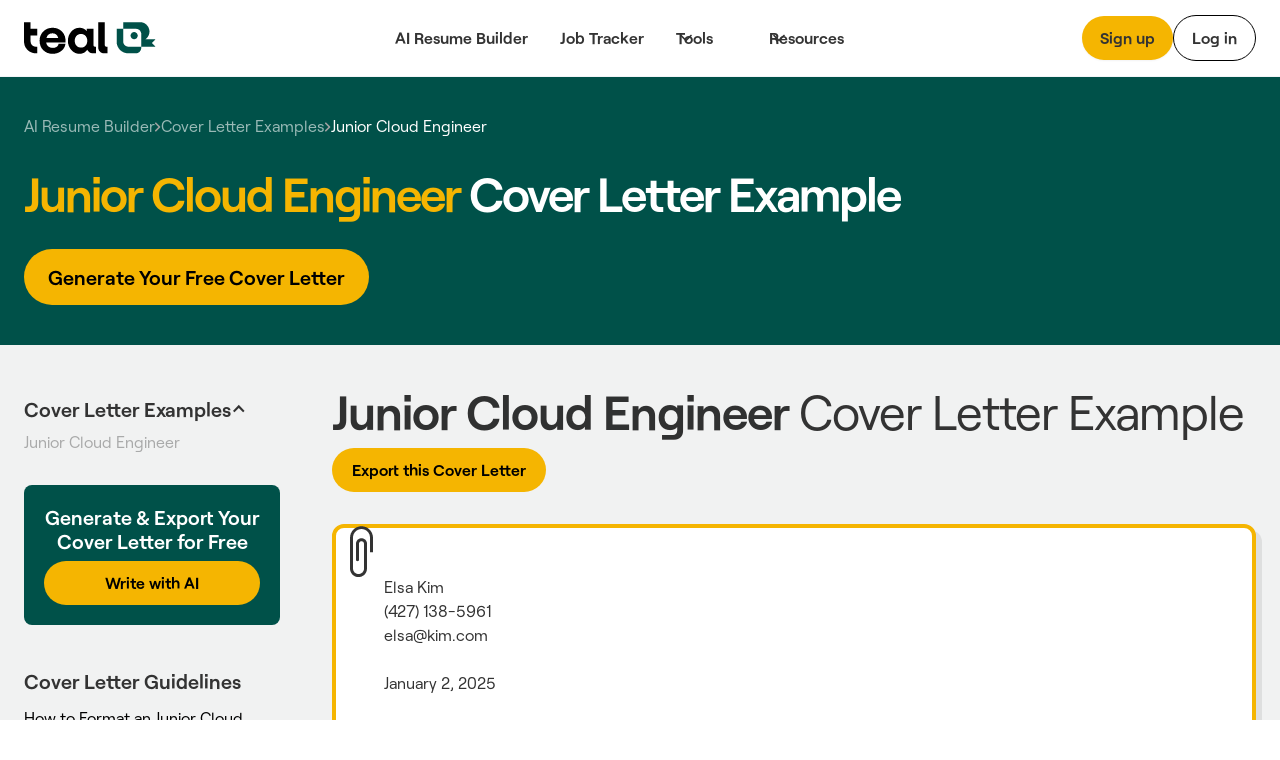

--- FILE ---
content_type: text/html; charset=utf-8
request_url: https://www.tealhq.com/cover-letter-example/junior-cloud-engineer
body_size: 24946
content:
<!DOCTYPE html><!-- Last Published: Wed Jan 28 2026 00:55:31 GMT+0000 (Coordinated Universal Time) --><html data-wf-domain="www.tealhq.com" data-wf-page="651970b4f71e28075bfea9ac" data-wf-site="62775a91cc3db44c787149de" lang="en" data-wf-collection="651970b3f71e28075bfea995" data-wf-item-slug="junior-cloud-engineer"><head><meta charset="utf-8"/><title>2025 Junior Cloud Engineer Cover Letter Example (+Free Template)</title><meta content="The best cover letter example we could find for the Junior Cloud Engineer role. Build off of this excellent sample to craft a memorable story in your next application." name="description"/><meta content="2025 Junior Cloud Engineer Cover Letter Example (+Free Template)" property="og:title"/><meta content="The best cover letter example we could find for the Junior Cloud Engineer role. Build off of this excellent sample to craft a memorable story in your next application." property="og:description"/><meta content="" property="og:image"/><meta content="2025 Junior Cloud Engineer Cover Letter Example (+Free Template)" property="twitter:title"/><meta content="The best cover letter example we could find for the Junior Cloud Engineer role. Build off of this excellent sample to craft a memorable story in your next application." property="twitter:description"/><meta content="" property="twitter:image"/><meta property="og:type" content="website"/><meta content="summary_large_image" name="twitter:card"/><meta content="width=device-width, initial-scale=1" name="viewport"/><link href="https://cdn.prod.website-files.com/62775a91cc3db44c787149de/css/thq-2bc57a.shared.14d4a30db.min.css" rel="stylesheet" type="text/css" integrity="sha384-FNSjDbPV+oOK7HKkSVi2qImb6pAsjRbuCaN0qHtqlsqdOKiKGgwEZ6imqGJbgx8C" crossorigin="anonymous"/><script type="text/javascript">!function(o,c){var n=c.documentElement,t=" w-mod-";n.className+=t+"js",("ontouchstart"in o||o.DocumentTouch&&c instanceof DocumentTouch)&&(n.className+=t+"touch")}(window,document);</script><link href="https://cdn.prod.website-files.com/62775a91cc3db44c787149de/62974e314b5eb9517ab13691_favicon.png" rel="shortcut icon" type="image/x-icon"/><link href="https://cdn.prod.website-files.com/62775a91cc3db44c787149de/64b5bdf99a666bb0da0b1908_teal_webclip.png" rel="apple-touch-icon"/><!-- WEBFLOW CUSTOM HEAD CODE START -->

<!-- Existing Google Tag Manager loader script (DO NOT DELETE) -->
<script>(function(w,d,s,l,i){w[l]=w[l]||[];w[l].push({'gtm.start':
    new Date().getTime(),event:'gtm.js'});var f=d.getElementsByTagName(s)[0],
    j=d.createElement(s),dl=l!='dataLayer'?'&l='+l:'';j.async=true;j.src=
    'https://www.googletagmanager.com/gtm.js?id='+i+dl;f.parentNode.insertBefore(j,f);
    })(window,document,'script','dataLayer','GTM-MKVKQS9');</script>
    <!-- End Google Tag Manager -->
    
    <!-- [Keep all your existing CSS styles - no changes needed] -->
    <style>
     .cms-button a:hover {
        background: transparent !important;
        color: #000 !important;
    }
    /* ... rest of your CSS ... */
    </style>
    
    <!-- Amplitude Browser SDK 2.0 with Proper Configuration -->
    <script src="https://cdn.amplitude.com/script/ad3ec3c5c3953686fe374308e2e68fe7.js"></script>
    <script>
    window.amplitude.init('ad3ec3c5c3953686fe374308e2e68fe7', {
      // Explicit autocapture configuration
      autocapture: {
        attribution: true,        // UTM tracking
        pageViews: true,          // Page view events
        sessions: true,           // Session tracking
        formInteractions: true,   // Form tracking
        fileDownloads: true,      // Download tracking
        elementInteractions: true // Disable element click tracking (you have custom)
      },
      
      // Enable remote configuration for Session Replay control
      sessionReplaySampleRate: 0,
      fetchRemoteConfig: true,
    });
    </script>
    
    <!-- Amplitude Web Experimentation (if needed) -->
    <script type="text/javascript" src="https://cdn.amplitude.com/script/ad3ec3c5c3953686fe374308e2e68fe7.experiment.js"></script>
    
    <!-- PREVIOUS PAGE TRACKING -->
    <script>
    (function() {
        var pageHistory = sessionStorage.getItem('page_history') || '';
        var currentPage = window.location.pathname;
        
        var pages = pageHistory.split('|').filter(function(p) { return p; });
        var previousPage = pages.length > 0 ? pages[pages.length - 1] : 'direct';
        
        window.previousPage = previousPage;
        
        var pageArray = pageHistory.split('|').filter(function(p) { return p; });
        pageArray.push(currentPage);
        if (pageArray.length > 5) pageArray = pageArray.slice(-5);
        sessionStorage.setItem('page_history', pageArray.join('|'));
    })();
    </script>
    
    <!-- Browser Type Identification -->
    <script src="https://cdnjs.cloudflare.com/ajax/libs/UAParser.js/1.0.37/ua-parser.min.js"></script>
    <script>
    document.addEventListener("DOMContentLoaded", function () {
        // Initialize UAParser
        var parser = new UAParser();
        var r = parser.getResult();
    
        // Get the user system details
        window.system = {
            browser: r.browser.name || "Unknown",
            browserVersion: r.browser.version || "Unknown",
            os: r.os.name || "Unknown",
            osVersion: r.os.version || "Unknown",
            deviceVendor: r.device.vendor || "Unknown",
            deviceType: r.device.type || "Unknown",
            deviceModel: r.device.model || "Unknown",
        };
    
        // Send to Amplitude as user properties
        var identify = new amplitude.Identify()
            .set('device_type', window.system.deviceType)
            .set('device_vendor', window.system.deviceVendor)
            .set('device_model', window.system.deviceModel)
            .set('browser', window.system.browser)
            .set('browser_version', window.system.browserVersion)
            .set('os', window.system.os)
            .set('os_version', window.system.osVersion)
            .setOnce('first_landing', window.location.pathname); // Consolidated here
        
        amplitude.identify(identify);
        
        // Track page:shown with all properties
        var eventProperties = {
            'page': "website" + window.location.pathname,
            'Full Url': window.location.href,
            'previous_page': window.previousPage || 'direct',
            system: {
                browserSize: {
                    width: window.innerWidth,
                    height: window.innerHeight,
                },
                screenSize: {
                    width: window.screen.width,
                    height: window.screen.height,
                },
            },
        };
        amplitude.track('page:shown', eventProperties);
    });
    </script>
    
    <!-- Conceptual Analytics v1 -->
    <script>
    (function(w,d,s,o,f){w['ConceptualAnalytics']=o;w[o]=w[o]||function(){
    (w[o].q=w[o].q||[]).push(arguments)};w[o].l=1*new Date();
    var js=d.createElement(s),fjs=d.getElementsByTagName(s)[0];
    js.async=1;js.src=f;fjs.parentNode.insertBefore(js,fjs);
    }(window,document,'script','ca','https://o3wtzy.tealhq.com/analytics/loader-v1.js?key=64b6c1a3a9919c8c5cb579c091611b3ef0282e974cdd278e5ed7fd9fa3f721d8'));
    </script>
    
    <!-- WEBFLOW CUSTOM HEAD CODE END --><link rel="canonical" href="https://www.tealhq.com/cover-letter-example/junior-cloud-engineer">
<!-- [Attributes by Finsweet] Table of Contents -->
<script defer src="https://cdn.jsdelivr.net/npm/@finsweet/attributes-toc@1/toc.js"></script></head><body><div data-w-id="a13ce6ee-ae2f-565a-431b-7fc261fc276d" data-animation="default" data-collapse="medium" data-duration="400" data-easing="ease" data-easing2="ease" role="banner" class="megamenu-navbar_component w-nav"><div class="w-embed"><style>
.balance, [balance] {text-wrap:balance;}
[pretty] {text-wrap:pretty;}
</style></div><div role="banner" class="navbar-megamenu_container"><a href="/" class="teal-navbar_logo-link w-nav-brand"><div class="uui-logo_component"><img src="https://cdn.prod.website-files.com/62775a91cc3db44c787149de/62775d8abf9f57629c567a0a_Group%201148.svg" loading="lazy" alt="Teal" class="uui-logo_logotype"/></div></a><nav role="navigation" class="n-navbar-megamenu_menu w-nav-menu"><div class="uui-navbar_menu-right"><div class="navbar-megamenu_button-wrapper"><a href="https://app.tealhq.com/sign-in" class="button-secondary-gray show-tablet w-inline-block"><div>Log in</div></a><a href="https://app.tealhq.com/sign-up" class="navbar-megamenu-button hide-on-mobile w-inline-block"><div>Sign up</div></a><a href="https://app.tealhq.com/sign-in" class="navbar-button-secondary hide-tablet w-inline-block"><div>Log in</div></a></div></div><div role="navigation" class="navbar-megamenu_menu-left"><a href="/tools/resume-builder" class="navbar-link-megamenu w-nav-link">AI Resume Builder</a><a href="/tools/job-tracker" class="navbar-link-megamenu w-nav-link">Job Tracker</a><div data-hover="true" data-delay="300" data-w-id="a13ce6ee-ae2f-565a-431b-7fc261fc2778" class="navbar-megamenu_menu-dropdown w-dropdown"><div role="button" class="navbar-megamenu_dropdown-toggle w-dropdown-toggle"><div aria-haspopup="true" class="uui-dropdown-icon w-embed"><svg width="20" height="20" viewBox="0 0 20 20" fill="none" xmlns="http://www.w3.org/2000/svg">
<path d="M5 7.5L10 12.5L15 7.5" stroke="currentColor" stroke-width="1.67" stroke-linecap="round" stroke-linejoin="round"/>
</svg></div><a role="button" href="#" class="navbar-dropdown-link">Tools</a></div><nav class="uui-navbar_dropdown-list w-dropdown-list"><div class="navbar-megamenu_container"><div class="uui-navbar_dropdown-content"><div class="navbar-megamenu_dropdown-content-left"><div class="navbar-megamenu_dropdown-link-list-more"><a href="/tools" class="navbar-megamenu_dropdown-link w-inline-block"><div class="navbar-megamenu_icon-wrapper"><div class="icon-featured-large"><svg xmlns="http://www.w3.org/2000/svg" width="100%" viewBox="0 0 44 42" fill="none" class="uui-icon-1x1-xsmall"><path fill-rule="evenodd" clip-rule="evenodd" d="M8 16.6242C8 13.3023 10.6929 10.6094 14.0148 10.6094H23.2375C26.5594 10.6094 29.2523 13.3023 29.2523 16.6242V29.9851C29.2523 33.3069 26.5594 35.9999 23.2375 35.9999H14.0148C10.6929 35.9999 8 33.307 8 29.9851V16.6242ZM14.0148 14.6192C12.9075 14.6192 12.0099 15.5169 12.0099 16.6242V29.9851C12.0099 31.0924 12.9075 31.99 14.0148 31.99H23.2375C24.3448 31.99 25.2424 31.0924 25.2424 29.9851V16.6242C25.2424 15.5169 24.3448 14.6192 23.2375 14.6192H14.0148Z" fill="#B58D47"></path><path fill-rule="evenodd" clip-rule="evenodd" d="M18.1884 9.13494H24.2294C25.9746 9.13494 27.5521 9.85304 28.6826 11.0099H31.2572C32.3645 11.0099 33.2622 11.9075 33.2622 13.0148V25.4454C33.2622 26.5527 32.3645 27.4503 31.2572 27.4503H30.4553V31.2492C30.4553 31.3198 30.4541 31.3901 30.4517 31.4602H31.2572C34.5791 31.4602 37.272 28.7673 37.272 25.4454V13.0148C37.272 9.69292 34.5791 7 31.2572 7H22.7848C20.9414 7 19.2918 7.8292 18.1884 9.13494Z" fill="#B58D47"></path><path fill-rule="evenodd" clip-rule="evenodd" d="M23.454 20.0809H13.7982V16.873H23.454V20.0809Z" fill="#B58D47"></path><path fill-rule="evenodd" clip-rule="evenodd" d="M23.454 24.9081H13.7982V21.7002H23.454V24.9081Z" fill="#B58D47"></path><path fill-rule="evenodd" clip-rule="evenodd" d="M23.454 29.7372H13.7982V26.5293H23.454V29.7372Z" fill="#B58D47"></path></svg></div></div><div class="navbar-megamenu_item-right"><div class="navbar-megamenu_item-heading">All Tools</div><div class="navbar-text-size-small">Powerful tools to move your career forward, from resume and cover letter builders to job tracking, interview practice, and salary negotiation.</div></div></a><a href="/tool/resume-job-description-match" class="navbar-megamenu_dropdown-link w-inline-block"><div class="navbar-megamenu_icon-wrapper"><div class="icon-featured-large"><div class="uui-icon-1x1-xsmall is-versmall w-embed"><svg width="60" height="72" viewBox="0 0 60 72" fill="none" xmlns="http://www.w3.org/2000/svg">
<path fill-rule="evenodd" clip-rule="evenodd" d="M60 71.5H0V63.5H60V71.5Z" fill="#2427AB"/>
<path fill-rule="evenodd" clip-rule="evenodd" d="M53.6025 10.2887L47.3118 3.99797L47.2781 3.96417C47.1358 3.82107 46.7557 3.43878 46.3587 3.10175C45.8529 2.67233 44.8245 1.87257 43.3069 1.37911C41.5004 0.791662 39.5542 0.790933 37.7472 1.37702C36.2293 1.86935 35.2002 2.66834 34.6941 3.09738C34.2969 3.43409 33.9165 3.81607 33.7741 3.95908L33.7741 3.95911L33.7404 3.99289L3.11072 34.5767L3.09823 34.5891C3.03854 34.6485 2.84141 34.8445 2.65515 35.0483C2.40281 35.3244 2.00943 35.7841 1.62255 36.4147C1.1282 37.2205 0.763879 38.0991 0.542991 39.0182C0.370124 39.7376 0.322774 40.3407 0.305673 40.7144C0.293056 40.9901 0.293643 41.268 0.293821 41.3523L0.293822 41.3523L0.293849 41.37L0.293857 47.6939L0.293756 47.7417L0.293756 47.7417C0.293177 47.9437 0.291634 48.483 0.334051 49.0021C0.388097 49.6636 0.549895 50.9571 1.2748 52.3798C2.13766 54.0733 3.51449 55.4501 5.20794 56.3129C6.63064 57.0378 7.92412 57.1997 8.5856 57.2537C9.10475 57.2961 9.64399 57.2946 9.84601 57.294H9.84607L9.89385 57.2939H16.9253L16.9431 57.2939H16.9433C17.029 57.2941 17.3108 57.2947 17.5902 57.2817C17.9689 57.2642 18.5811 57.2155 19.3106 57.0376C20.2423 56.8104 21.1316 56.4357 21.945 55.9278C22.5819 55.53 23.0444 55.126 23.3215 54.8673C23.5261 54.6762 23.7227 54.474 23.7822 54.4128L23.7947 54.4L53.6836 23.7829L53.7166 23.7493L53.7166 23.7493C53.8565 23.6069 54.2316 23.2248 54.562 22.8264C54.9837 22.3177 55.7642 21.2891 56.2403 19.7808C56.8079 17.9824 56.7963 16.0512 56.2071 14.2598C55.7129 12.7573 54.9201 11.7382 54.4922 11.2346C54.1572 10.8402 53.7775 10.4627 53.6359 10.322L53.6358 10.3219L53.6025 10.2887ZM39.393 9.65398C39.7891 9.25853 39.9871 9.0608 40.2153 8.98677C40.4161 8.92165 40.6324 8.92173 40.8331 8.987C41.0613 9.0612 41.2592 9.25908 41.6549 9.65483L47.9456 15.9455C48.3373 16.3373 48.5332 16.5331 48.6076 16.7594C48.6731 16.9584 48.6744 17.173 48.6113 17.3728C48.5396 17.5999 48.3461 17.7981 47.9591 18.1946L45.683 20.5261L37.1003 11.9433L39.393 9.65398ZM31.4392 17.5959L8.76333 40.2378C8.59007 40.4108 8.50344 40.4973 8.44148 40.5983C8.38655 40.6878 8.34607 40.7854 8.32153 40.8875C8.29385 41.0027 8.29385 41.1252 8.29385 41.37L8.29385 47.6939C8.29385 48.2539 8.29386 48.534 8.40285 48.7479C8.49872 48.936 8.6517 49.089 8.83986 49.1849C9.05378 49.2939 9.3338 49.2939 9.89385 49.2939H16.9253C17.1739 49.2939 17.2982 49.2939 17.415 49.2654C17.5185 49.2402 17.6173 49.1985 17.7077 49.1421C17.8097 49.0784 17.8965 48.9895 18.0702 48.8116L40.0943 26.251L31.4392 17.5959Z" fill="#2427AB"/>
</svg></div></div></div><div class="navbar-megamenu_item-right"><div class="navbar-megamenu_item-heading">Resume Job Description Match</div><div class="navbar-text-size-small">Quickly match and compare your existing resume to the job description of any role for a personalized Match Score.</div></div></a><a href="https://www.tealhq.com/tool/resume-bullet-point-generator" class="navbar-megamenu_dropdown-link w-inline-block"><div class="navbar-megamenu_icon-wrapper"><div class="icon-featured-large"><svg xmlns="http://www.w3.org/2000/svg" width="100%" viewBox="0 0 16 18" fill="none" class="uui-icon-1x1-xsmall is-versmall"><path fill-rule="evenodd" clip-rule="evenodd" d="M4.89534 0V0.979067H3.6715C1.64379 0.979067 0 2.62285 0 4.65057V13.9517C0 15.9794 1.64379 17.6232 3.6715 17.6232H11.9936C14.0213 17.6232 15.6651 15.9794 15.6651 13.9517V4.65057C15.6651 2.62285 14.0213 0.979067 11.9936 0.979067H10.7697V0H4.89534ZM3.6715 3.42673C2.9956 3.42673 2.44767 3.97466 2.44767 4.65057V13.9517C2.44767 14.6276 2.9956 15.1755 3.6715 15.1755H11.9936C12.6695 15.1755 13.2174 14.6276 13.2174 13.9517V4.65057C13.2174 3.97466 12.6695 3.42673 11.9936 3.42673H10.7697V4.4058H4.89534V3.42673H3.6715ZM9.05637 2.9372H6.6087V1.4686H9.05637V2.9372ZM5.8744 5.8744V7.83254H3.91627V5.8744H5.8744ZM11.7488 7.83254H6.85347V5.8744L11.7488 5.8744V7.83254ZM6.85347 10.7697H11.7488V8.8116H6.85347V10.7697ZM6.85347 13.7069L11.7488 13.7069V11.7488H6.85347V13.7069ZM5.8744 8.8116V10.7697H3.91627V8.8116H5.8744ZM5.8744 11.7488V13.7069H3.91627V11.7488H5.8744Z" fill="#E84E30"></path></svg></div></div><div class="navbar-megamenu_item-right"><div class="navbar-megamenu_item-heading">Resume Bullet Point Generator</div><div class="navbar-text-size-small">Generate metric-focused resume bullet points that highlight your biggest career achievements.</div></div></a></div><div class="navbar-megamenu_dropdown-link-list-more"><a href="https://www.tealhq.com/tool/resume-keyword-scanner" class="navbar-megamenu_dropdown-link w-inline-block"><div class="navbar-megamenu_icon-wrapper"><div class="icon-featured-large"><svg xmlns="http://www.w3.org/2000/svg" width="100%" viewBox="0 0 44 42" fill="none" class="uui-icon-1x1-xsmall"><rect x="16" y="11" width="21" height="4" rx="2" fill="#005149"></rect><rect x="7" y="11" width="5" height="4" rx="1" fill="#005149"></rect><rect x="16" y="19" width="21" height="4" rx="2" fill="#005149"></rect><rect x="7" y="19" width="5" height="4" rx="1" fill="#005149"></rect><rect x="16" y="27" width="21" height="4" rx="2" fill="#005149"></rect><rect x="7" y="27" width="5" height="4" rx="1" fill="#005149"></rect></svg></div></div><div class="navbar-megamenu_item-right"><div class="navbar-megamenu_item-heading">Resume Keyword Scanner</div><div class="navbar-text-size-small">Analyze and refine your resume keyword usage to align with the details of the job you&#x27;re applying for.</div></div></a><a href="https://www.tealhq.com/tool/resume-checker" class="navbar-megamenu_dropdown-link w-inline-block"><div class="navbar-megamenu_icon-wrapper"><div class="icon-featured-large"><div class="uui-icon-1x1-xsmall w-embed"><svg width="48" height="48" viewBox="0 0 48 48" fill="none" xmlns="http://www.w3.org/2000/svg">
<path fill-rule="evenodd" clip-rule="evenodd" d="M39.5 39V25H30.5V17H21.5V9H8.5V39H39.5ZM17.5 13H12.5V35H17.5V13ZM30.5 29V35H35.5V29H30.5ZM26.5 21H21.5V35H26.5V21Z" fill="#791E3F"/>
</svg></div></div></div><div class="navbar-megamenu_item-right"><div class="navbar-megamenu_item-heading">Resume Checker</div><div class="navbar-text-size-small">Quickly check your current resume score to see how it stacks up to the job you&#x27;re applying to.</div></div></a><a href="https://www.tealhq.com/tool/resume-summary-generator" class="navbar-megamenu_dropdown-link w-inline-block"><div class="navbar-megamenu_icon-wrapper"><div class="icon-featured-large"><div class="uui-icon-1x1-xsmall is-small w-embed"><svg width="72" height="73" viewBox="0 0 72 73" fill="none" xmlns="http://www.w3.org/2000/svg">
<path fill-rule="evenodd" clip-rule="evenodd" d="M61 0.5C63.2091 0.5 65 2.29086 65 4.5V7.5H68C70.2091 7.5 72 9.29086 72 11.5C72 13.7091 70.2091 15.5 68 15.5H65V18.5C65 20.7091 63.2091 22.5 61 22.5C58.7909 22.5 57 20.7091 57 18.5V15.5H54C51.7909 15.5 50 13.7091 50 11.5C50 9.29086 51.7909 7.5 54 7.5H57V4.5C57 2.29086 58.7909 0.5 61 0.5ZM11.402 56.0147C9.83992 57.5768 9.83991 60.1095 11.402 61.6716C12.9641 63.2337 15.4968 63.2337 17.0589 61.6716L36.2868 42.4436L30.6299 36.7868L11.402 56.0147ZM45.7868 32.9436L41.9436 36.7868L36.2868 31.1299L40.1299 27.2868C41.692 25.7247 44.2247 25.7247 45.7868 27.2868C47.3489 28.8489 47.3489 31.3815 45.7868 32.9436ZM52.8579 40.0147L24.1299 68.7426C18.6626 74.21 9.79828 74.21 4.33094 68.7426C-1.1364 63.2753 -1.1364 54.411 4.33094 48.9437L33.0589 20.2157C38.5262 14.7484 47.3905 14.7484 52.8579 20.2157C58.3252 25.6831 58.3252 34.5474 52.8579 40.0147ZM65 41.5C65 39.2909 63.2091 37.5 61 37.5C58.7909 37.5 57 39.2909 57 41.5V44.5H54C51.7909 44.5 50 46.2909 50 48.5C50 50.7091 51.7909 52.5 54 52.5H57V55.5C57 57.7091 58.7909 59.5 61 59.5C63.2091 59.5 65 57.7091 65 55.5V52.5H68C70.2091 52.5 72 50.7091 72 48.5C72 46.2909 70.2091 44.5 68 44.5H65V41.5ZM30 10.5C32.7614 10.5 35 8.26142 35 5.5C35 2.73858 32.7614 0.5 30 0.5C27.2386 0.5 25 2.73858 25 5.5C25 8.26142 27.2386 10.5 30 10.5Z" fill="#005149"/>
</svg></div></div></div><div class="navbar-megamenu_item-right"><div class="navbar-megamenu_item-heading">Resume Summary Generator</div><div class="navbar-text-size-small">Take your current resume to the next level and generate a tailored, attention-grabbing summary that makes an impact.</div></div></a></div></div></div></div></nav></div><div data-hover="true" data-delay="300" data-w-id="a13ce6ee-ae2f-565a-431b-7fc261fc27cb" class="navbar-megamenu_menu-dropdown w-dropdown"><div role="button" class="navbar-megamenu_dropdown-toggle w-dropdown-toggle"><div class="uui-dropdown-icon w-embed"><svg width="20" height="20" viewBox="0 0 20 20" fill="none" xmlns="http://www.w3.org/2000/svg">
<path d="M5 7.5L10 12.5L15 7.5" stroke="currentColor" stroke-width="1.67" stroke-linecap="round" stroke-linejoin="round"/>
</svg></div><div>Resources</div></div><nav class="uui-navbar_dropdown-list w-dropdown-list"><div class="navbar-megamenu_container"><div class="uui-navbar_dropdown-content"><div class="navbar-megamenu_heading career-resources">Career Resources</div><div class="navbar-megamenu_dropdown-content-more"><div class="navbar-megamenu_dropdown-link-list-more"><a id="w-node-a13ce6ee-ae2f-565a-431b-7fc261fc27d7-61fc276d" href="/career-hub" class="navbar-megamenu_dropdown-link w-inline-block"><div class="navbar-megamenu_icon-wrapper"><div class="icon-featured-small"><div class="uui-icon-1x1-xsmall w-embed"><svg width="32" height="32" viewBox="0 0 32 32" fill="none" xmlns="http://www.w3.org/2000/svg">
<path d="M9 14.6666V23C9 24.8409 10.4924 26.3333 12.3333 26.3333H19.6667C21.5076 26.3333 23 24.8409 23 23V14.6666" stroke="black" stroke-width="3.33333"/>
<path d="M27.6667 22.6667L27.6667 12" stroke="black" stroke-width="3.33333"/>
<path d="M5.25464 10.5093C4.69 10.7916 4.33333 11.3687 4.33333 12C4.33333 12.6313 4.69 13.2084 5.25464 13.4907L15.2546 18.4907C15.7239 18.7253 16.2761 18.7253 16.7454 18.4907L26.7454 13.4907C27.31 13.2084 27.6667 12.6313 27.6667 12C27.6667 11.3687 27.31 10.7916 26.7454 10.5093L16.7454 5.50929C16.2761 5.27468 15.7239 5.27468 15.2546 5.50929L5.25464 10.5093Z" stroke="black" stroke-width="3.33333" stroke-linejoin="round"/>
</svg></div></div></div><div class="navbar-megamenu_item-right"><div class="navbar-megamenu_item-heading">Career Hub</div><div class="navbar-text-size-small">Visit the blog to see job search strategies, resume tips, cover letter tactics, and more insights.</div></div></a><a href="https://www.tealhq.com/job-search" class="navbar-megamenu_dropdown-link w-inline-block"><div class="navbar-megamenu_icon-wrapper"><div class="icon-featured-small"><div class="uui-icon-1x1-xsmall w-embed"><svg width="32" height="32" viewBox="0 0 32 32" fill="none" xmlns="http://www.w3.org/2000/svg">
<path d="M8 28V21.3333C8 19.4924 9.49238 18 11.3333 18H20.6667C22.5076 18 24 19.4924 24 21.3333V28" stroke="black" stroke-width="3.33333"/>
<rect x="10.6667" y="5.66669" width="10.6667" height="10.6667" rx="3.33333" stroke="black" stroke-width="3.33333"/>
</svg></div></div></div><div class="navbar-megamenu_item-right"><div class="navbar-megamenu_item-heading">Tech Job Board</div><div class="navbar-text-size-small">Millions of jobs, daily updates, and curated job seeker insights to help you find the right role.</div></div></a><a href="/cover-letter-templates" class="navbar-megamenu_dropdown-link w-inline-block"><div class="navbar-megamenu_icon-wrapper"><div class="icon-featured-small"><div class="uui-icon-1x1-xsmall w-embed"><svg width="32" height="32" viewBox="0 0 32 32" fill="none" xmlns="http://www.w3.org/2000/svg">
<path d="M5.66667 11.6666C5.66667 9.82564 7.15906 8.33325 9.00001 8.33325H23C24.841 8.33325 26.3333 9.82564 26.3333 11.6666V17.6666C26.3333 19.5075 24.841 20.9999 23 20.9999H12.0635L8.94742 23.5979C7.64485 24.684 5.66667 23.7577 5.66667 22.0618V11.6666Z" stroke="black" stroke-width="3.33333"/>
<rect x="14" y="12.6667" width="4" height="4" rx="2" fill="black"/>
<rect x="9" y="12.6667" width="4" height="4" rx="2" fill="black"/>
<rect x="19" y="12.6667" width="4" height="4" rx="2" fill="black"/>
</svg></div></div></div><div class="navbar-megamenu_item-right"><div class="navbar-megamenu_item-heading">Cover Letter Templates</div><div class="navbar-text-size-small">Choose from over 100 professionally designed cover letter templates for your next application.</div></div></a><a href="/resume" class="navbar-megamenu_dropdown-link w-inline-block"><div class="navbar-megamenu_icon-wrapper"><div class="icon-featured-small"><div class="uui-icon-1x1-xsmall w-embed"><svg width="32" height="32" viewBox="0 0 32 32" fill="none" xmlns="http://www.w3.org/2000/svg">
<path d="M16 5C11.7658 5 8.33333 8.60177 8.33333 13.0448C8.33333 16.2176 10.0838 17.6282 12.6267 20.271V25C12.6267 26.1046 13.5221 27 14.6267 27H17.3733C18.4779 27 19.3733 26.1046 19.3733 25V20.271C21.9162 17.6282 23.6667 16.2176 23.6667 13.0448C23.6667 8.60177 20.2342 5 16 5Z" stroke="black" stroke-width="3.33333"/>
<path d="M12.6267 20.6667H19.0667" stroke="black" stroke-width="2.66667"/>
</svg></div></div></div><div class="navbar-megamenu_item-right"><div class="navbar-megamenu_item-heading">Resume Hub</div><div class="navbar-text-size-small">The complete resume guide to get you hired</div></div></a></div><div class="navbar-megamenu_dropdown-link-list-more"><a href="/resume-examples" class="navbar-megamenu_dropdown-link w-inline-block"><div class="navbar-megamenu_icon-wrapper"><div class="icon-featured-small"><div class="uui-icon-1x1-xsmall w-embed"><svg width="32" height="32" viewBox="0 0 32 32" fill="none" xmlns="http://www.w3.org/2000/svg">
<path fill-rule="evenodd" clip-rule="evenodd" d="M23.775 7.5C23.775 6.94772 23.3273 6.5 22.775 6.5H9.725C9.17272 6.5 8.725 6.94772 8.725 7.5L8.725 12.5C8.725 13.0523 9.17272 13.5 9.725 13.5H22.775C23.3273 13.5 23.775 13.0523 23.775 12.5V7.5ZM8.725 3.5C6.94388 3.5 5.5 4.84315 5.5 6.5V13.5C5.5 15.1569 6.94388 16.5 8.725 16.5H23.775C25.5561 16.5 27 15.1569 27 13.5V6.5C27 4.84315 25.5561 3.5 23.775 3.5H8.725Z" fill="black"/>
<path fill-rule="evenodd" clip-rule="evenodd" d="M12.5 21.7273C12.5 21.175 12.0523 20.7273 11.5 20.7273H9.5C8.94772 20.7273 8.5 21.175 8.5 21.7273V24.2727C8.5 24.825 8.94772 25.2727 9.5 25.2727H11.5C12.0523 25.2727 12.5 24.825 12.5 24.2727V21.7273ZM8.5 18C6.84315 18 5.5 19.221 5.5 20.7273V25.2727C5.5 26.779 6.84315 28 8.5 28H12.5C14.1569 28 15.5 26.779 15.5 25.2727V20.7273C15.5 19.221 14.1569 18 12.5 18H8.5Z" fill="black"/>
<path fill-rule="evenodd" clip-rule="evenodd" d="M24 21.7273C24 21.175 23.5523 20.7273 23 20.7273H21C20.4477 20.7273 20 21.175 20 21.7273V24.2727C20 24.825 20.4477 25.2727 21 25.2727H23C23.5523 25.2727 24 24.825 24 24.2727V21.7273ZM20 18C18.3431 18 17 19.221 17 20.7273V25.2727C17 26.779 18.3431 28 20 28H24C25.6569 28 27 26.779 27 25.2727V20.7273C27 19.221 25.6569 18 24 18H20Z" fill="black"/>
</svg></div></div></div><div class="navbar-megamenu_item-right"><div class="navbar-megamenu_item-heading">Resume Examples</div><div class="navbar-text-size-small">2,000+ resume examples and  job-specific templates to help your 2025 job search.</div></div></a><a href="/resume-templates" class="navbar-megamenu_dropdown-link w-inline-block"><div class="navbar-megamenu_icon-wrapper"><div class="icon-featured-small"><div class="uui-icon-1x1-xsmall w-embed"><svg width="32" height="32" viewBox="0 0 32 32" fill="none" xmlns="http://www.w3.org/2000/svg">
<path d="M11.3333 13H20.6667V9.66667H11.3333V13Z" fill="#000000"/>
<path d="M20.6667 17.6667H11.3333V14.3333H20.6667V17.6667Z" fill="#000000"/>
<path d="M11.3333 22.3333H20.6667V19H11.3333V22.3333Z" fill="#000000"/>
<path fill-rule="evenodd" clip-rule="evenodd" d="M11 4C8.23858 4 6 6.23858 6 9V23C6 25.7614 8.23858 28 11 28H21C23.7614 28 26 25.7614 26 23V9C26 6.23858 23.7614 4 21 4H11ZM9.33333 9C9.33333 8.07953 10.0795 7.33333 11 7.33333H21C21.9205 7.33333 22.6667 8.07953 22.6667 9V23C22.6667 23.9205 21.9205 24.6667 21 24.6667H11C10.0795 24.6667 9.33333 23.9205 9.33333 23V9Z" fill="#000000"/>
</svg></div></div></div><div class="navbar-megamenu_item-right"><div class="navbar_item-title-wrapper"><div class="navbar-megamenu_item-heading">Resume Templates</div></div><div class="navbar-text-size-small">Hit the ground running with an official Teal resume template designed with best practices. </div></div></a><a href="/resume-synonyms" class="navbar-megamenu_dropdown-link w-inline-block"><div class="navbar-megamenu_icon-wrapper"><div class="icon-featured-small"><div class="uui-icon-1x1-xsmall w-embed"><svg width="32" height="32" viewBox="0 0 32 32" fill="none" xmlns="http://www.w3.org/2000/svg">
<path fill-rule="evenodd" clip-rule="evenodd" d="M11 4C8.23858 4 6 6.23858 6 9V23C6 25.7614 8.23858 28 11 28H21C23.7614 28 26 25.7614 26 23V9C26 6.23858 23.7614 4 21 4H11ZM9.33333 9C9.33333 8.07953 10.0795 7.33333 11 7.33333H21C21.9205 7.33333 22.6667 8.07953 22.6667 9V23C22.6667 23.9205 21.9205 24.6667 21 24.6667H11C10.0795 24.6667 9.33333 23.9205 9.33333 23V9Z" fill="black"/>
<path d="M14.4 13.2C14.4 12.36 14.96 11.8 15.8 11.8C16.64 11.8 17.2 12.36 17.2 13.2C17.2 14.04 16.64 14.6 15.8 14.6H14.4V18.8H17.2V17.12C18.88 16.56 20 15.02 20 13.2C20 10.82 18.18 9 15.8 9C13.42 9 11.6 10.82 11.6 13.2H14.4Z" fill="black"/>
<path d="M14.4 20.2H17.2V23H14.4V20.2Z" fill="black"/>
</svg></div></div></div><div class="navbar-megamenu_item-right"><div class="navbar-megamenu_item-heading">Resume Synonyms</div><div class="navbar-text-size-small">Use our library of 900+ synonyms to find the perfect words for your next resume.</div></div></a></div><div class="navbar-megamenu_dropdown-link-list-more"><a href="/cover-letter-examples" class="navbar-megamenu_dropdown-link w-inline-block"><div class="navbar-megamenu_icon-wrapper"><div class="icon-featured-small"><div class="uui-icon-1x1-xsmall w-embed"><svg width="32" height="32" viewBox="0 0 32 32" fill="none" xmlns="http://www.w3.org/2000/svg">
<path d="M8.66663 3.77783C6.58885 3.77783 4.99995 5.36672 4.99995 7.4445V24.5556C4.99995 26.6334 6.58885 28.2223 8.66663 28.2223H25.254C26.2183 28.2223 27 27.4406 27 26.4763V5.52387C27 4.55956 26.2183 3.77783 25.254 3.77783H8.66663ZM7.4444 24.5556V7.4445C7.4444 6.71117 7.93329 6.22228 8.66663 6.22228H9.88885V25.7779H8.66663C7.93329 25.7779 7.4444 25.289 7.4444 24.5556ZM24.5555 24.9049C24.5555 25.387 24.1647 25.7779 23.6825 25.7779H12.3333V6.22228H23.6825C24.1647 6.22228 24.5555 6.61314 24.5555 7.0953V24.9049Z" fill="black" stroke="black" stroke-width="0.2"/>
<path d="M17.2222 13.5556C17.2222 12.8223 17.7111 12.3334 18.4444 12.3334C19.1778 12.3334 19.6667 12.8223 19.6667 13.5556C19.6667 14.2889 19.1778 14.7778 18.4444 14.7778H17.2222V18.4445H19.6667V16.9778C21.1333 16.4889 22.1111 15.1445 22.1111 13.5556C22.1111 11.4778 20.5222 9.88892 18.4444 9.88892C16.3667 9.88892 14.7778 11.4778 14.7778 13.5556H17.2222Z" fill="black"/>
<path d="M17.2222 19.6667H19.6667V22.1112H17.2222V19.6667Z" fill="black"/>
</svg></div></div></div><div class="navbar-megamenu_item-right"><div class="navbar_item-title-wrapper"><div class="navbar-megamenu_item-heading">Cover Letter Examples</div></div><div class="navbar-text-size-small">1,500+ cover letter examples to help you craft a meaningful narrative in your next application.</div></div></a><a href="/cv-examples" class="navbar-megamenu_dropdown-link w-inline-block"><div class="navbar-megamenu_icon-wrapper"><div class="icon-featured-small"><div class="uui-icon-1x1-xsmall w-embed"><svg width="32" height="32" viewBox="0 0 32 32" fill="none" xmlns="http://www.w3.org/2000/svg">
<path d="M11.3333 13H20.6667V9.66667H11.3333V13Z" fill="#000000"/>
<path d="M20.6667 17.6667H11.3333V14.3333H20.6667V17.6667Z" fill="#000000"/>
<path d="M11.3333 22.3333H20.6667V19H11.3333V22.3333Z" fill="#000000"/>
<path fill-rule="evenodd" clip-rule="evenodd" d="M11 4C8.23858 4 6 6.23858 6 9V23C6 25.7614 8.23858 28 11 28H21C23.7614 28 26 25.7614 26 23V9C26 6.23858 23.7614 4 21 4H11ZM9.33333 9C9.33333 8.07953 10.0795 7.33333 11 7.33333H21C21.9205 7.33333 22.6667 8.07953 22.6667 9V23C22.6667 23.9205 21.9205 24.6667 21 24.6667H11C10.0795 24.6667 9.33333 23.9205 9.33333 23V9Z" fill="#000000"/>
</svg></div></div></div><div class="navbar-megamenu_item-right"><div class="navbar-megamenu_item-heading">CV Examples</div><div class="navbar-text-size-small">Explore 1,500+ CV samples and formatting tips to land your next interview faster.</div></div></a><a href="/career-paths" class="navbar-megamenu_dropdown-link w-inline-block"><div class="navbar-megamenu_icon-wrapper"><div class="icon-featured-small"><div class="uui-icon-1x1-xsmall w-embed"><svg width="32" height="32" viewBox="0 0 32 32" fill="none" xmlns="http://www.w3.org/2000/svg">
<path d="M16 5C11.7658 5 8.33333 8.60177 8.33333 13.0448C8.33333 16.2176 10.0838 17.6282 12.6267 20.271V25C12.6267 26.1046 13.5221 27 14.6267 27H17.3733C18.4779 27 19.3733 26.1046 19.3733 25V20.271C21.9162 17.6282 23.6667 16.2176 23.6667 13.0448C23.6667 8.60177 20.2342 5 16 5Z" stroke="black" stroke-width="3.33333"/>
<path d="M12.6267 20.6667H19.0667" stroke="black" stroke-width="2.66667"/>
</svg></div></div></div><div class="navbar-megamenu_item-right"><div class="navbar-megamenu_item-heading">Career Paths</div><div class="navbar-text-size-small">Discover your ideal career path with our in-depth career guides for over 500 roles.</div></div></a></div></div></div></div></nav></div></div></nav><div class="div-block-82"><a href="https://app.tealhq.com/sign-up" class="navbar-megamenu-button mobile w-inline-block"><div>Sign up</div></a><div class="uui-navbar_menu-button w-nav-button"><div class="menu-icon_component"><div class="menu-icon_line-top"></div><div class="menu-icon_line-middle"><div class="menu-icon_line-middle-inner"></div></div><div class="menu-icon_line-bottom"></div></div></div></div></div></div><div class="background-color--teal"><section class="u--section"><div class="u--container"><div class="breadcumb-wrapper s--margin-bottom--2rem"><a href="https://www.tealhq.com/tools/resume-builder" class="breadcrumb-link-white">AI Resume Builder</a><div class="breadcrumb-icon hide w-embed"><svg width="6" height="10" viewBox="0 0 6 10" fill="none" xmlns="http://www.w3.org/2000/svg">
<path fill-rule="evenodd" clip-rule="evenodd" d="M0.220051 8.21994C-0.0731993 8.51319 -0.0731993 8.98719 0.220051 9.28044C0.513301 9.57369 0.987301 9.57369 1.28055 9.28044L5.03055 5.53044C5.3238 5.23719 5.3238 4.76319 5.03055 4.46994L1.28055 0.719937C0.987301 0.426687 0.513301 0.426687 0.220051 0.719937C-0.0731993 1.01319 -0.0731993 1.48719 0.220051 1.78044L3.4398 5.00019L0.220051 8.21994Z" fill="currentColor"/>
</svg></div><a href="/find-jobs" id="NavLink" class="breadcrumb-link hide">Job List</a><div class="breadcrumb-icon w-embed"><svg width="6" height="10" viewBox="0 0 6 10" fill="none" xmlns="http://www.w3.org/2000/svg">
<path fill-rule="evenodd" clip-rule="evenodd" d="M0.220051 8.21994C-0.0731993 8.51319 -0.0731993 8.98719 0.220051 9.28044C0.513301 9.57369 0.987301 9.57369 1.28055 9.28044L5.03055 5.53044C5.3238 5.23719 5.3238 4.76319 5.03055 4.46994L1.28055 0.719937C0.987301 0.426687 0.513301 0.426687 0.220051 0.719937C-0.0731993 1.01319 -0.0731993 1.48719 0.220051 1.78044L3.4398 5.00019L0.220051 8.21994Z" fill="currentColor"/>
</svg></div><a href="/cover-letter-examples" class="breadcrumb-link-white">Cover Letter Examples</a><div class="breadcrumb-icon w-embed"><svg width="6" height="10" viewBox="0 0 6 10" fill="none" xmlns="http://www.w3.org/2000/svg">
<path fill-rule="evenodd" clip-rule="evenodd" d="M0.220051 8.21994C-0.0731993 8.51319 -0.0731993 8.98719 0.220051 9.28044C0.513301 9.57369 0.987301 9.57369 1.28055 9.28044L5.03055 5.53044C5.3238 5.23719 5.3238 4.76319 5.03055 4.46994L1.28055 0.719937C0.987301 0.426687 0.513301 0.426687 0.220051 0.719937C-0.0731993 1.01319 -0.0731993 1.48719 0.220051 1.78044L3.4398 5.00019L0.220051 8.21994Z" fill="currentColor"/>
</svg></div><a href="/cover-letter-example/junior-cloud-engineer" aria-current="page" class="breadcrumb-link-white active w--current">Junior Cloud Engineer</a></div><div class="s--margin-bottom--2rem w-embed"><h1 class="text-color-white balance">
	<span class="text-color-yellow">
  	Junior Cloud Engineer 
  </span> 
Cover Letter Example
</h1></div><div class="m-flex-h"><a href="https://app.tealhq.com/sign-up" class="button is-large on-green text-color-black w-button">Generate Your Free Cover Letter</a></div></div></section></div><div class="background-color--chickadee-grey"><section class="u--section"><div class="u--container"><div class="cle-content_inner"><div class="cle-content_sidebar"><div class="cld-sidebar_ad"><div data-w-id="88ac20ef-8360-5879-b706-7dafb9c1675e" class="w-layout-hflex cle-content_sidebar-dropdown"><h4>Cover Letter Examples</h4><div class="icon w-icon-dropdown-toggle"></div></div><div class="anchor-element"><div class="anchor-left"><div class="anchor-links"><div class="w-dyn-list"><div role="list" class="w-dyn-items"><div role="listitem" class="w-dyn-item"><div class="w-embed"><a href="#junior-cloud-engineer" class="anchor-2-link-button">Junior Cloud Engineer</a>
<div class="spacer-xsmall"></div></div></div></div></div></div></div></div><a href="https://app.tealhq.com/sign-up" class="sidebar-list_cta-ad is-teal is-margin-small w-inline-block"><div class="hub-ad-text">Generate &amp; Export Your Cover Letter for Free</div><div class="spacer-small"></div><div class="hub-ad-cta">Write with AI</div></a><div class="spacer-medium"></div><div class="w-layout-hflex cle-content_sidebar-label"><h4>Cover Letter Guidelines</h4></div><div><div class="anchor-left"><div class="anchor-links"><a href="#how-to-format" class="anchor-2-link-button active-link w-inline-block"><div class="w-embed">How to Format an Junior Cloud Engineer Cover Letter</div></a><a href="#cover-letter-header" class="anchor-2-link-button push-left w-inline-block"><div class="w-embed">Cover Letter Header</div></a><a href="#cover-letter-greeting" class="anchor-2-link-button push-left w-inline-block"><div class="w-embed">Cover Letter Greeting</div></a><a href="#cover-letter-intro" class="anchor-2-link-button push-left w-inline-block"><div class="w-embed">Cover Letter Introduction</div></a><a href="#cover-letter-body" class="anchor-2-link-button push-left w-inline-block"><div class="w-embed">Cover Letter Body</div></a><a href="#cover-letter-closing" class="anchor-2-link-button push-left w-inline-block"><div class="w-embed">Cover Letter Closing</div></a><a href="#cover-letter-faqs" class="anchor-2-link-button w-inline-block"><div class="w-embed">Cover Letter FAQs</div></a><a href="#cover-letter-related" class="anchor-2-link-button w-inline-block"><div class="w-embed">Related Cover Letters</div></a></div></div></div></div></div><div class="cle-content_main-wrapper"><div class="w-dyn-list"><div role="list" class="cle_collection-list w-dyn-items"><div role="listitem" class="cle_collection-item w-dyn-item"><div id="cover-letter-example" class="cle-content_anchor w-embed"><div id="junior-cloud-engineer"></div></div><div id="tasks-responsibilities" class="w-embed"><h2 class="synonym_h2-light"><span class="synonym_word-h2">Junior Cloud Engineer</span> Cover Letter Example</h2></div><div class="spacer-small"></div><a href="https://app.tealhq.com/sign-up" class="button text-color-black w-button">Export this Cover Letter</a><div class="spacer-medium"></div><div class="cle-content_doc-component"><img src="https://cdn.prod.website-files.com/62775a91cc3db44c787149de/6523efcfc12f787d328a029d_doc_clip.svg" loading="lazy" width="56" alt="" class="cle-content_doc-clip"/><div data-w-id="7db90d1a-2108-f3df-a42e-48eef773c262" class="cle-content_doc-wrapper"><div class="cle-content_rich-text w-richtext">Elsa Kim<br>
(427) 138-5961<br>
<a href="/cdn-cgi/l/email-protection" class="__cf_email__" data-cfemail="6c09001f0d2c070501420f0301">[email&#160;protected]</a><br><br>
January 2, 2025<br><br>
Vivian Quinn<br>
Hiring Manager<br>
Algorhythm<br><br>
Dear Vivian Quinn,<br><br>
I am writing to express my strong interest in the Junior Cloud Engineer position at Algorhythm. As a highly motivated and skilled professional with a passion for cloud computing, I am confident that my technical expertise and dedication make me an ideal candidate for this role.<br><br>
In my previous role as a Cloud Support Specialist at XYZ Company, I gained valuable experience in managing and optimizing cloud infrastructure. I have a solid understanding of cloud computing principles and have successfully implemented various cloud solutions, including migration, deployment, and monitoring. My strong analytical skills and attention to detail have allowed me to identify and resolve complex technical issues efficiently, ensuring seamless operations for clients.<br><br>
What excites me most about the Junior Cloud Engineer position at Algorhythm is the opportunity to work with cutting-edge technologies and contribute to the development of innovative cloud solutions. I am particularly drawn to Algorhythm's commitment to pushing the boundaries of cloud computing and its focus on delivering exceptional customer experiences. I believe that my technical skills, combined with my passion for continuous learning and problem-solving, align perfectly with Algorhythm's goals and values.<br><br>
In addition to my technical expertise, I am a strong collaborator and communicator. I have a proven track record of working effectively in cross-functional teams, collaborating with developers, system administrators, and stakeholders to deliver high-quality solutions. My ability to translate complex technical concepts into clear and concise language has been instrumental in facilitating effective communication and ensuring project success.<br><br>
I am confident that my skills and experience make me a strong fit for the Junior Cloud Engineer position at Algorhythm. I am eager to contribute to the company's success and be part of a dynamic team that is driving innovation in cloud computing. Thank you for considering my application.<br><br>
Sincerely,<br><br>
Elsa Kim
</div><div class="hide w-embed"><style>


  .cls-content_doc-component::-webkit-scrollbar {
    width: 0.5em;
  }

  .cls-content_doc-component::-webkit-scrollbar-track {
    box-shadow: inset 0 0 6px rgba(0, 0, 0, 0.3);
  }

  .cls-content_doc-component::-webkit-scrollbar-thumb {
    background-color: darkgrey;
    outline: 1px solid slategrey;
  }


</style></div></div></div><div class="spacer-large"></div></div></div></div></div></div></div></section></div><section class="u--section"><div class="u--container"><div class="cle-content_inner"><div class="cle-content_sidebar"><div class="cld-sidebar_ad"><div data-w-id="fbb709ed-d566-59a4-3ad1-d46a4464b72a" class="w-layout-hflex cle-content_sidebar-dropdown"><h4>Cover Letter Examples</h4><div class="icon is-hidden w-icon-dropdown-toggle"></div></div><div class="anchor-element is-hidden"><div class="anchor-left"><div class="anchor-links"><div class="w-dyn-list"><div role="list" class="cle_collection-list w-dyn-items"><div role="listitem" class="cle_collection-item w-dyn-item"><a href="#" class="anchor-2-link-button active-link w-inline-block"><div>Special Ed Instructional Aide</div></a></div><div role="listitem" class="cle_collection-item w-dyn-item"><a href="#" class="anchor-2-link-button active-link w-inline-block"><div>Small Business Owner</div></a></div><div role="listitem" class="cle_collection-item w-dyn-item"><a href="#" class="anchor-2-link-button active-link w-inline-block"><div>Senior VFX Artist</div></a></div><div role="listitem" class="cle_collection-item w-dyn-item"><a href="#" class="anchor-2-link-button active-link w-inline-block"><div>Senior Retail Buyer</div></a></div><div role="listitem" class="cle_collection-item w-dyn-item"><a href="#" class="anchor-2-link-button active-link w-inline-block"><div>Senior KYC Analyst</div></a></div><div role="listitem" class="cle_collection-item w-dyn-item"><a href="#" class="anchor-2-link-button active-link w-inline-block"><div>Senior Credit Analyst</div></a></div><div role="listitem" class="cle_collection-item w-dyn-item"><a href="#" class="anchor-2-link-button active-link w-inline-block"><div>Senior Copy Editor</div></a></div><div role="listitem" class="cle_collection-item w-dyn-item"><a href="#" class="anchor-2-link-button active-link w-inline-block"><div>Senior Buyer</div></a></div><div role="listitem" class="cle_collection-item w-dyn-item"><a href="#" class="anchor-2-link-button active-link w-inline-block"><div>Senior AML Analyst</div></a></div><div role="listitem" class="cle_collection-item w-dyn-item"><a href="#" class="anchor-2-link-button active-link w-inline-block"><div>SAP FICO Consultant</div></a></div><div role="listitem" class="cle_collection-item w-dyn-item"><a href="#" class="anchor-2-link-button active-link w-inline-block"><div>Retail Sales Clerk</div></a></div><div role="listitem" class="cle_collection-item w-dyn-item"><a href="#" class="anchor-2-link-button active-link w-inline-block"><div>Registered Behavior Technician</div></a></div><div role="listitem" class="cle_collection-item w-dyn-item"><a href="#" class="anchor-2-link-button active-link w-inline-block"><div>NOC Tier 1 Engineer</div></a></div><div role="listitem" class="cle_collection-item w-dyn-item"><a href="#" class="anchor-2-link-button active-link w-inline-block"><div>NOC Support Engineer</div></a></div><div role="listitem" class="cle_collection-item w-dyn-item"><a href="#" class="anchor-2-link-button active-link w-inline-block"><div>New Realtor</div></a></div><div role="listitem" class="cle_collection-item w-dyn-item"><a href="#" class="anchor-2-link-button active-link w-inline-block"><div>Licensed Realtor</div></a></div><div role="listitem" class="cle_collection-item w-dyn-item"><a href="#" class="anchor-2-link-button active-link w-inline-block"><div>Lead Credit Analyst</div></a></div><div role="listitem" class="cle_collection-item w-dyn-item"><a href="#" class="anchor-2-link-button active-link w-inline-block"><div>Lead Copy Editor</div></a></div><div role="listitem" class="cle_collection-item w-dyn-item"><a href="#" class="anchor-2-link-button active-link w-inline-block"><div>Junior Visual Effects Artist</div></a></div><div role="listitem" class="cle_collection-item w-dyn-item"><a href="#" class="anchor-2-link-button active-link w-inline-block"><div>Junior Credit Analyst</div></a></div><div role="listitem" class="cle_collection-item w-dyn-item"><a href="#" class="anchor-2-link-button active-link w-inline-block"><div>High School Student with No Experience</div></a></div><div role="listitem" class="cle_collection-item w-dyn-item"><a href="#" class="anchor-2-link-button active-link w-inline-block"><div>High School Student First Job</div></a></div><div role="listitem" class="cle_collection-item w-dyn-item"><a href="#" class="anchor-2-link-button active-link w-inline-block"><div>High School Senior</div></a></div><div role="listitem" class="cle_collection-item w-dyn-item"><a href="#" class="anchor-2-link-button active-link w-inline-block"><div>High School Graduate</div></a></div><div role="listitem" class="cle_collection-item w-dyn-item"><a href="#" class="anchor-2-link-button active-link w-inline-block"><div>Fresher Back Office Assistant</div></a></div><div role="listitem" class="cle_collection-item w-dyn-item"><a href="#" class="anchor-2-link-button active-link w-inline-block"><div>Freelance Copy Editor</div></a></div><div role="listitem" class="cle_collection-item w-dyn-item"><a href="#" class="anchor-2-link-button active-link w-inline-block"><div>Entry Level KYC Analyst</div></a></div><div role="listitem" class="cle_collection-item w-dyn-item"><a href="#" class="anchor-2-link-button active-link w-inline-block"><div>Entry Level Credit Analyst</div></a></div><div role="listitem" class="cle_collection-item w-dyn-item"><a href="#" class="anchor-2-link-button active-link w-inline-block"><div>Entry Level Copy Editor</div></a></div><div role="listitem" class="cle_collection-item w-dyn-item"><a href="#" class="anchor-2-link-button active-link w-inline-block"><div>Entry Level AML Analyst</div></a></div><div role="listitem" class="cle_collection-item w-dyn-item"><a href="#" class="anchor-2-link-button active-link w-inline-block"><div>Ecommerce Business Owner</div></a></div><div role="listitem" class="cle_collection-item w-dyn-item"><a href="#" class="anchor-2-link-button active-link w-inline-block"><div>Credit Analyst Intern</div></a></div><div role="listitem" class="cle_collection-item w-dyn-item"><a href="#" class="anchor-2-link-button active-link w-inline-block"><div>Consumer Credit Analyst</div></a></div><div role="listitem" class="cle_collection-item w-dyn-item"><a href="#" class="anchor-2-link-button active-link w-inline-block"><div>Commercial Credit Analyst</div></a></div><div role="listitem" class="cle_collection-item w-dyn-item"><a href="#" class="anchor-2-link-button active-link w-inline-block"><div>Bilingual Instructional Aide</div></a></div><div role="listitem" class="cle_collection-item w-dyn-item"><a href="#" class="anchor-2-link-button active-link w-inline-block"><div>Beginner Sales Clerk</div></a></div><div role="listitem" class="cle_collection-item w-dyn-item"><a href="#" class="anchor-2-link-button active-link w-inline-block"><div>Associate Buyer</div></a></div><div role="listitem" class="cle_collection-item w-dyn-item"><a href="#" class="anchor-2-link-button active-link w-inline-block"><div>Assistant Copy Editor</div></a></div><div role="listitem" class="cle_collection-item w-dyn-item"><a href="#" class="anchor-2-link-button active-link w-inline-block"><div>Assistant Buyer</div></a></div><div role="listitem" class="cle_collection-item w-dyn-item"><a href="#" class="anchor-2-link-button active-link w-inline-block"><div>AML Investigations Analyst</div></a></div><div role="listitem" class="cle_collection-item w-dyn-item"><a href="#" class="anchor-2-link-button active-link w-inline-block"><div>Warehouse Lead</div></a></div><div role="listitem" class="cle_collection-item w-dyn-item"><a href="#" class="anchor-2-link-button active-link w-inline-block"><div>Warehouse Associate</div></a></div><div role="listitem" class="cle_collection-item w-dyn-item"><a href="#" class="anchor-2-link-button active-link w-inline-block"><div>Visual Merchandiser</div></a></div><div role="listitem" class="cle_collection-item w-dyn-item"><a href="#" class="anchor-2-link-button active-link w-inline-block"><div>VFX Artist</div></a></div><div role="listitem" class="cle_collection-item w-dyn-item"><a href="#" class="anchor-2-link-button active-link w-inline-block"><div>UPS Package Handler</div></a></div><div role="listitem" class="cle_collection-item w-dyn-item"><a href="#" class="anchor-2-link-button active-link w-inline-block"><div>Team Lead</div></a></div><div role="listitem" class="cle_collection-item w-dyn-item"><a href="#" class="anchor-2-link-button active-link w-inline-block"><div>Superintendent</div></a></div><div role="listitem" class="cle_collection-item w-dyn-item"><a href="#" class="anchor-2-link-button active-link w-inline-block"><div>Storekeeper</div></a></div><div role="listitem" class="cle_collection-item w-dyn-item"><a href="#" class="anchor-2-link-button active-link w-inline-block"><div>Small Business Manager</div></a></div><div role="listitem" class="cle_collection-item w-dyn-item"><a href="#" class="anchor-2-link-button active-link w-inline-block"><div>Small Business Consultant</div></a></div><div role="listitem" class="cle_collection-item w-dyn-item"><a href="#" class="anchor-2-link-button active-link w-inline-block"><div>Shipping Receiving Clerk</div></a></div><div role="listitem" class="cle_collection-item w-dyn-item"><a href="#" class="anchor-2-link-button active-link w-inline-block"><div>Service Engineer</div></a></div><div role="listitem" class="cle_collection-item w-dyn-item"><a href="#" class="anchor-2-link-button active-link w-inline-block"><div>Service Desk Technician</div></a></div><div role="listitem" class="cle_collection-item w-dyn-item"><a href="#" class="anchor-2-link-button active-link w-inline-block"><div>Service Desk Analyst</div></a></div><div role="listitem" class="cle_collection-item w-dyn-item"><a href="#" class="anchor-2-link-button active-link w-inline-block"><div>Service Advisor</div></a></div><div role="listitem" class="cle_collection-item w-dyn-item"><a href="#" class="anchor-2-link-button active-link w-inline-block"><div>Security Guard</div></a></div><div role="listitem" class="cle_collection-item w-dyn-item"><a href="#" class="anchor-2-link-button active-link w-inline-block"><div>Sales Clerk</div></a></div><div role="listitem" class="cle_collection-item w-dyn-item"><a href="#" class="anchor-2-link-button active-link w-inline-block"><div>Retail Assistant</div></a></div><div role="listitem" class="cle_collection-item w-dyn-item"><a href="#" class="anchor-2-link-button active-link w-inline-block"><div>Realtor</div></a></div><div role="listitem" class="cle_collection-item w-dyn-item"><a href="#" class="anchor-2-link-button active-link w-inline-block"><div>PMO Manager</div></a></div><div role="listitem" class="cle_collection-item w-dyn-item"><a href="#" class="anchor-2-link-button active-link w-inline-block"><div>Physiotherapist</div></a></div><div role="listitem" class="cle_collection-item w-dyn-item"><a href="#" class="anchor-2-link-button active-link w-inline-block"><div>NOC Engineer</div></a></div><div role="listitem" class="cle_collection-item w-dyn-item"><a href="#" class="anchor-2-link-button active-link w-inline-block"><div>Material Handler</div></a></div><div role="listitem" class="cle_collection-item w-dyn-item"><a href="#" class="anchor-2-link-button active-link w-inline-block"><div>Marine Engineer</div></a></div><div role="listitem" class="cle_collection-item w-dyn-item"><a href="#" class="anchor-2-link-button active-link w-inline-block"><div>Manual Tester</div></a></div><div role="listitem" class="cle_collection-item w-dyn-item"><a href="#" class="anchor-2-link-button active-link w-inline-block"><div>Licensed Vocational Nurse</div></a></div><div role="listitem" class="cle_collection-item w-dyn-item"><a href="#" class="anchor-2-link-button active-link w-inline-block"><div>Licensed Insurance Agent</div></a></div><div role="listitem" class="cle_collection-item w-dyn-item"><a href="#" class="anchor-2-link-button active-link w-inline-block"><div>KYC Analyst</div></a></div><div role="listitem" class="cle_collection-item w-dyn-item"><a href="#" class="anchor-2-link-button active-link w-inline-block"><div>Inventory Clerk</div></a></div><div role="listitem" class="cle_collection-item w-dyn-item"><a href="#" class="anchor-2-link-button active-link w-inline-block"><div>Insurance Customer Service Representative</div></a></div><div role="listitem" class="cle_collection-item w-dyn-item"><a href="#" class="anchor-2-link-button active-link w-inline-block"><div>Instructional Aide</div></a></div><div role="listitem" class="cle_collection-item w-dyn-item"><a href="#" class="anchor-2-link-button active-link w-inline-block"><div>High School</div></a></div><div role="listitem" class="cle_collection-item w-dyn-item"><a href="#" class="anchor-2-link-button active-link w-inline-block"><div>Front Office Assistant</div></a></div><div role="listitem" class="cle_collection-item w-dyn-item"><a href="#" class="anchor-2-link-button active-link w-inline-block"><div>File Clerk</div></a></div><div role="listitem" class="cle_collection-item w-dyn-item"><a href="#" class="anchor-2-link-button active-link w-inline-block"><div>Field Service Technician</div></a></div><div role="listitem" class="cle_collection-item w-dyn-item"><a href="#" class="anchor-2-link-button active-link w-inline-block"><div>FICO Consultant</div></a></div><div role="listitem" class="cle_collection-item w-dyn-item"><a href="#" class="anchor-2-link-button active-link w-inline-block"><div>Facilities Manager</div></a></div><div role="listitem" class="cle_collection-item w-dyn-item"><a href="#" class="anchor-2-link-button active-link w-inline-block"><div>Estimation Engineer</div></a></div><div role="listitem" class="cle_collection-item w-dyn-item"><a href="#" class="anchor-2-link-button active-link w-inline-block"><div>Eligibility Worker</div></a></div><div role="listitem" class="cle_collection-item w-dyn-item"><a href="#" class="anchor-2-link-button active-link w-inline-block"><div>Domestic Helper</div></a></div><div role="listitem" class="cle_collection-item w-dyn-item"><a href="#" class="anchor-2-link-button active-link w-inline-block"><div>Dispatcher</div></a></div><div role="listitem" class="cle_collection-item w-dyn-item"><a href="#" class="anchor-2-link-button active-link w-inline-block"><div>Delivery Driver</div></a></div><div role="listitem" class="cle_collection-item w-dyn-item"><a href="#" class="anchor-2-link-button active-link w-inline-block"><div>Data Encoder</div></a></div><div role="listitem" class="cle_collection-item w-dyn-item"><a href="#" class="anchor-2-link-button active-link w-inline-block"><div>Credit Analyst</div></a></div><div role="listitem" class="cle_collection-item w-dyn-item"><a href="#" class="anchor-2-link-button active-link w-inline-block"><div>Computer Service Technician</div></a></div><div role="listitem" class="cle_collection-item w-dyn-item"><a href="#" class="anchor-2-link-button active-link w-inline-block"><div>Claim Adjuster</div></a></div><div role="listitem" class="cle_collection-item w-dyn-item"><a href="#" class="anchor-2-link-button active-link w-inline-block"><div>Calibration Engineer</div></a></div><div role="listitem" class="cle_collection-item w-dyn-item"><a href="#" class="anchor-2-link-button active-link w-inline-block"><div>Buyer</div></a></div><div role="listitem" class="cle_collection-item w-dyn-item"><a href="#" class="anchor-2-link-button active-link w-inline-block"><div>Business Support</div></a></div><div role="listitem" class="cle_collection-item w-dyn-item"><a href="#" class="anchor-2-link-button active-link w-inline-block"><div>Business Owner</div></a></div><div role="listitem" class="cle_collection-item w-dyn-item"><a href="#" class="anchor-2-link-button active-link w-inline-block"><div>Behavior Technician</div></a></div><div role="listitem" class="cle_collection-item w-dyn-item"><a href="#" class="anchor-2-link-button active-link w-inline-block"><div>Back Office Assistant</div></a></div><div role="listitem" class="cle_collection-item w-dyn-item"><a href="#" class="anchor-2-link-button active-link w-inline-block"><div>AML Analyst</div></a></div><div role="listitem" class="cle_collection-item w-dyn-item"><a href="#" class="anchor-2-link-button active-link w-inline-block"><div>Data Center Migration</div></a></div><div role="listitem" class="cle_collection-item w-dyn-item"><a href="#" class="anchor-2-link-button active-link w-inline-block"><div>Data Center Manager</div></a></div><div role="listitem" class="cle_collection-item w-dyn-item"><a href="#" class="anchor-2-link-button active-link w-inline-block"><div>Data Center</div></a></div><div role="listitem" class="cle_collection-item w-dyn-item"><a href="#" class="anchor-2-link-button active-link w-inline-block"><div>UX Research</div></a></div><div role="listitem" class="cle_collection-item w-dyn-item"><a href="#" class="anchor-2-link-button active-link w-inline-block"><div>User Research</div></a></div><div role="listitem" class="cle_collection-item w-dyn-item"><a href="#" class="anchor-2-link-button active-link w-inline-block"><div>Undergraduate Research Assistant</div></a></div><div role="listitem" class="cle_collection-item w-dyn-item"><a href="#" class="anchor-2-link-button active-link w-inline-block"><div>Substitute Teacher with No Experience</div></a></div></div></div></div></div></div><div class="w-layout-hflex cle-content_sidebar-label"><h4>Cover Letter Guidelines</h4></div><div><div class="anchor-left"><div class="anchor-links"><a href="#how-to-format" class="anchor-2-link-button active-link w-inline-block"><div class="w-embed">How to Format an Junior Cloud Engineer Cover Letter</div></a><a href="#cover-letter-header" class="anchor-2-link-button push-left w-inline-block"><div class="w-embed">Cover Letter Header</div></a><a href="#cover-letter-greeting" class="anchor-2-link-button push-left w-inline-block"><div class="w-embed">Cover Letter Greeting</div></a><a href="#cover-letter-intro" class="anchor-2-link-button push-left w-inline-block"><div class="w-embed">Cover Letter Introduction</div></a><a href="#cover-letter-body" class="anchor-2-link-button push-left w-inline-block"><div class="w-embed">Cover Letter Body</div></a><a href="#cover-letter-closing" class="anchor-2-link-button push-left w-inline-block"><div class="w-embed">Cover Letter Closing</div></a><a href="#cover-letter-faqs" class="anchor-2-link-button w-inline-block"><div class="w-embed">Cover Letter FAQs</div></a><a href="#cover-letter-related" class="anchor-2-link-button w-inline-block"><div class="w-embed">Related Cover Letters</div></a></div></div></div><a href="/cover-letter-templates" class="sidebar-list_cta-ad is-teal w-inline-block"><div class="hub-ad-text">Over 75 Free Cover Letter Templates</div><div class="spacer-small"></div><div class="hub-ad-cta">See Templates</div></a></div></div><div class="cle-content_main-wrapper"><div class="w-layout-vflex cle-content_section"><div id="how-to-format" class="cle-content_anchor w-embed"><div id=""></div></div><div class="w-embed"><h2 class="synonym_h2-light sticky-anchor" id=''>How to Format an <span class="synonym_word-h2">Junior Cloud Engineer</span> Cover Letter</h2></div><div class="spacer-medium"></div><div class="cle-content_rich-text w-richtext">Creating a persuasive cover letter is more than just listing your qualifications and experiences. For Junior Cloud Engineers, the way you present your technical skills and understanding of cloud-based systems can make a significant difference. The format of your cover letter is crucial in this regard. A well-structured cover letter not only grabs the attention of hiring managers but also showcases your ability to organize information clearly and logically—a key trait for any engineer working in the cloud domain.<br><br>
In this section, we will dive into the details of formatting your cover letter, offering insights, tips, and position-specific examples to assist you in creating a document that effectively communicates your potential as a Junior Cloud Engineer.<br><br>
We will guide you through the essential elements of a professional cover letter, including the following:<br><br>
1. Cover Letter Header<br>
2. Cover Letter Greeting<br>
3. Cover Letter Introduction<br>
4. Cover Letter Body<br>
5. Cover Letter Closing<br><br>
Each section plays a vital role in demonstrating your professionalism and suitability for the role. Let's dissect each section individually and discuss what you should emphasize to make your cover letter stand out.
</div></div><div class="w-layout-vflex cle-content_section"><div id="cover-letter-header" class="cle-content_anchor w-embed"><div id=""></div></div><div class="spacer-large"></div><div class="w-embed"><h3 class="synonym_h3-light sticky-anchor" id=''>Cover Letter Header</h3></div><div class="spacer-small"></div><div class="cls-example"><div class="cle-example_back-element"></div><div class="cle-example_inner"><div class="custom-code h4 w-embed"><h4 class="cle_h4-light sticky-anchor text-color-white" id=''>Cover Letter Header Examples for <span class="cle_word-h4">Junior Cloud Engineer</span></h4></div><div class="spacer-medium"></div><div class="cle-examples_grid"><div class="cle_card-strong"><div class="synonym_title-strong">Strong</div><div class="cle-content_rich-text w-richtext">James Rodriguez
<br>
(123) 456-7890
<br>
<a href="/cdn-cgi/l/email-protection" class="__cf_email__" data-cfemail="b8d296cad7dccad1dfcdddc2f8ddd5d9d1d496dbd7d5">[email&#160;protected]</a>
<br><br>
10/20/2023
<br><br>
Sarah Thompson
<br>
Hiring Manager
<br>
CloudTech Innovations

</div></div><div id="w-node-c97d3670-4614-ab46-70d9-fd37f03c8b0a-5bfea9ac" class="cle_card-weak"><div class="cle_title-weak">Weak</div><div class="cle-content_rich-text is-grey w-richtext">Jimmy
<br>
jimmy123
<br>
10/20/23
<br><br>
Sarah
<br>
CloudTech</div></div></div></div></div><div class="spacer-medium"></div><div class="cle-content_tip-wrapper"><div class="cle-content_tip-icon w-embed"><svg width="48" height="48" viewBox="0 0 48 48" fill="none" xmlns="http://www.w3.org/2000/svg">
<g clip-path="url(#clip0_1053_1316)">
<path d="M24 6.914C23.172 6.914 22.5 6.242 22.5 5.414V1.5C22.5 0.672 23.172 0 24 0C24.828 0 25.5 0.672 25.5 1.5V5.414C25.5 6.242 24.828 6.914 24 6.914Z" fill="#C1D7D7"/>
<path d="M37.142 12.358C36.758 12.358 36.374 12.212 36.082 11.918C35.496 11.332 35.496 10.382 36.082 9.796L38.85 7.028C39.436 6.442 40.386 6.442 40.972 7.028C41.558 7.614 41.558 8.564 40.972 9.15L38.204 11.918C37.91 12.21 37.526 12.358 37.142 12.358Z" fill="#C1D7D7"/>
<path d="M46.5 25.5H42.586C41.758 25.5 41.086 24.828 41.086 24C41.086 23.172 41.758 22.5 42.586 22.5H46.5C47.328 22.5 48 23.172 48 24C48 24.828 47.328 25.5 46.5 25.5Z" fill="#C1D7D7"/>
<path d="M39.91 41.41C39.526 41.41 39.142 41.264 38.85 40.97L36.082 38.202C35.496 37.616 35.496 36.666 36.082 36.08C36.668 35.494 37.618 35.494 38.204 36.08L40.972 38.848C41.558 39.434 41.558 40.384 40.972 40.97C40.678 41.264 40.294 41.41 39.91 41.41Z" fill="#C1D7D7"/>
<path d="M8.09 41.41C7.706 41.41 7.322 41.264 7.03 40.97C6.444 40.384 6.444 39.434 7.03 38.848L9.798 36.08C10.384 35.494 11.334 35.494 11.92 36.08C12.506 36.666 12.506 37.616 11.92 38.202L9.152 40.97C8.858 41.264 8.474 41.41 8.09 41.41Z" fill="#C1D7D7"/>
<path d="M5.414 25.5H1.5C0.672 25.5 0 24.828 0 24C0 23.172 0.672 22.5 1.5 22.5H5.414C6.242 22.5 6.914 23.172 6.914 24C6.914 24.828 6.242 25.5 5.414 25.5Z" fill="#C1D7D7"/>
<path d="M10.858 12.358C10.474 12.358 10.09 12.212 9.798 11.918L7.03 9.15C6.444 8.564 6.444 7.614 7.03 7.028C7.616 6.442 8.566 6.442 9.152 7.028L11.92 9.796C12.506 10.382 12.506 11.332 11.92 11.918C11.624 12.21 11.242 12.358 10.858 12.358Z" fill="#C1D7D7"/>
<path d="M30 42V44.5C30 46.42 28.42 48 26.5 48H21.5C19.82 48 18 46.72 18 43.92V42H30Z" fill="#C1D7D7"/>
<path d="M32.82 13.12C29.54 10.46 25.22 9.42 21 10.32C15.7 11.42 11.4 15.74 10.3 21.04C9.18 26.48 11.22 31.88 15.58 35.18C16.76 36.06 17.58 37.42 17.86 39V39.02C17.9 39 17.96 39 18 39H30C30.04 39 30.06 39 30.1 39.02V39C30.38 37.48 31.28 36.08 32.66 35C36.04 32.32 38 28.32 38 24C38 19.76 36.12 15.8 32.82 13.12ZM31.5 25C30.68 25 30 24.32 30 23.5C30 20.46 27.54 18 24.5 18C23.68 18 23 17.32 23 16.5C23 15.68 23.68 15 24.5 15C29.18 15 33 18.82 33 23.5C33 24.32 32.32 25 31.5 25Z" fill="#C1D7D7"/>
<path d="M17.86 39H18C17.96 39 17.9 39 17.86 39.02V39Z" fill="#C1D7D7"/>
<path d="M30.1 39V39.02C30.06 39 30.04 39 30 39H30.1Z" fill="#C1D7D7"/>
</g>
<defs>
<clipPath id="clip0_1053_1316">
<rect width="48" height="48" fill="white"/>
</clipPath>
</defs>
</svg></div><div class="w-embed"><h4 class="synonym_word-h4 sticky-anchor" id=''>How to Make Your Cover Letter Header Stand Out:</h4></div><div class="spacer-xsmall"></div><div class="cle-content_rich-text w-richtext">A cover letter header for a Junior Cloud Engineer should include your full name, contact information (phone number, email address), and the date of application. If you're sending the cover letter via email, include the job title and your name in the subject line. Remember, simplicity and professionalism are key, so avoid using fancy fonts or colors.
</div></div></div><div class="w-layout-vflex cle-content_section"><div id="cover-letter-greeting" class="cle-content_anchor w-embed"><div id=""></div></div><div class="spacer-large"></div><div class="w-embed"><h3 class="synonym_h3-light sticky-anchor" id=''>Cover Letter Greeting</h3></div><div class="spacer-small"></div><div class="cls-example"><div class="cle-example_back-element"></div><div class="cle-example_inner"><div class="custom-code h4 w-embed"><h4 class="cle_h4-light sticky-anchor text-color-white" id=''>Cover Letter Greeting Examples for <span class="cle_word-h4">Junior Cloud Engineer</span></h4></div><div class="spacer-medium"></div><div class="cle-examples_grid"><div class="cle_card-strong"><div class="synonym_title-strong">Strong</div><div class="cle-content_rich-text w-richtext">Dear Hiring Manager,</div></div><div id="w-node-d8a31ded-ede0-be72-53cb-8f077f985651-5bfea9ac" class="cle_card-weak"><div class="cle_title-weak">Weak</div><div class="cle-content_rich-text is-grey w-richtext">Hey there,</div></div></div></div></div><div class="spacer-medium"></div><div class="cle-content_tip-wrapper"><div class="cle-content_tip-icon w-embed"><svg width="48" height="48" viewBox="0 0 48 48" fill="none" xmlns="http://www.w3.org/2000/svg">
<g clip-path="url(#clip0_1053_1316)">
<path d="M24 6.914C23.172 6.914 22.5 6.242 22.5 5.414V1.5C22.5 0.672 23.172 0 24 0C24.828 0 25.5 0.672 25.5 1.5V5.414C25.5 6.242 24.828 6.914 24 6.914Z" fill="#C1D7D7"/>
<path d="M37.142 12.358C36.758 12.358 36.374 12.212 36.082 11.918C35.496 11.332 35.496 10.382 36.082 9.796L38.85 7.028C39.436 6.442 40.386 6.442 40.972 7.028C41.558 7.614 41.558 8.564 40.972 9.15L38.204 11.918C37.91 12.21 37.526 12.358 37.142 12.358Z" fill="#C1D7D7"/>
<path d="M46.5 25.5H42.586C41.758 25.5 41.086 24.828 41.086 24C41.086 23.172 41.758 22.5 42.586 22.5H46.5C47.328 22.5 48 23.172 48 24C48 24.828 47.328 25.5 46.5 25.5Z" fill="#C1D7D7"/>
<path d="M39.91 41.41C39.526 41.41 39.142 41.264 38.85 40.97L36.082 38.202C35.496 37.616 35.496 36.666 36.082 36.08C36.668 35.494 37.618 35.494 38.204 36.08L40.972 38.848C41.558 39.434 41.558 40.384 40.972 40.97C40.678 41.264 40.294 41.41 39.91 41.41Z" fill="#C1D7D7"/>
<path d="M8.09 41.41C7.706 41.41 7.322 41.264 7.03 40.97C6.444 40.384 6.444 39.434 7.03 38.848L9.798 36.08C10.384 35.494 11.334 35.494 11.92 36.08C12.506 36.666 12.506 37.616 11.92 38.202L9.152 40.97C8.858 41.264 8.474 41.41 8.09 41.41Z" fill="#C1D7D7"/>
<path d="M5.414 25.5H1.5C0.672 25.5 0 24.828 0 24C0 23.172 0.672 22.5 1.5 22.5H5.414C6.242 22.5 6.914 23.172 6.914 24C6.914 24.828 6.242 25.5 5.414 25.5Z" fill="#C1D7D7"/>
<path d="M10.858 12.358C10.474 12.358 10.09 12.212 9.798 11.918L7.03 9.15C6.444 8.564 6.444 7.614 7.03 7.028C7.616 6.442 8.566 6.442 9.152 7.028L11.92 9.796C12.506 10.382 12.506 11.332 11.92 11.918C11.624 12.21 11.242 12.358 10.858 12.358Z" fill="#C1D7D7"/>
<path d="M30 42V44.5C30 46.42 28.42 48 26.5 48H21.5C19.82 48 18 46.72 18 43.92V42H30Z" fill="#C1D7D7"/>
<path d="M32.82 13.12C29.54 10.46 25.22 9.42 21 10.32C15.7 11.42 11.4 15.74 10.3 21.04C9.18 26.48 11.22 31.88 15.58 35.18C16.76 36.06 17.58 37.42 17.86 39V39.02C17.9 39 17.96 39 18 39H30C30.04 39 30.06 39 30.1 39.02V39C30.38 37.48 31.28 36.08 32.66 35C36.04 32.32 38 28.32 38 24C38 19.76 36.12 15.8 32.82 13.12ZM31.5 25C30.68 25 30 24.32 30 23.5C30 20.46 27.54 18 24.5 18C23.68 18 23 17.32 23 16.5C23 15.68 23.68 15 24.5 15C29.18 15 33 18.82 33 23.5C33 24.32 32.32 25 31.5 25Z" fill="#C1D7D7"/>
<path d="M17.86 39H18C17.96 39 17.9 39 17.86 39.02V39Z" fill="#C1D7D7"/>
<path d="M30.1 39V39.02C30.06 39 30.04 39 30 39H30.1Z" fill="#C1D7D7"/>
</g>
<defs>
<clipPath id="clip0_1053_1316">
<rect width="48" height="48" fill="white"/>
</clipPath>
</defs>
</svg></div><div class="w-embed"><h4 class="synonym_word-h4 sticky-anchor" id=''>Best Cover Letter Greetings:</h4></div><div class="spacer-xsmall"></div><div class="cle-content_rich-text w-richtext">The greeting in your cover letter should be professional and personalized, demonstrating your attention to detail and respect for the recipient. If you know the hiring manager's name, use it. If not, address the team or company as a whole.<br><br>
1\. "Dear Hiring Team at [Company Name],"<br>
2\. "Greetings [Company Name] Recruitment,"<br>
3\. "Hello [Department Name] Team,"<br>
4\. "Dear [Hiring Manager's Name],"<br>
5\. "Attention [Company Name] Cloud Engineering Department,"<br><br>
</div></div><div class="spacer-small"></div></div><div class="w-layout-vflex cle-content_section"><div id="cover-letter-intro" class="cle-content_anchor w-embed"><div id=""></div></div><div class="spacer-large"></div><div class="w-embed"><h3 class="synonym_h3-light sticky-anchor" id=''>Cover Letter Introduction</h3></div><div class="spacer-small"></div><div class="cls-example"><div class="cle-example_back-element"></div><div class="cle-example_inner"><div class="custom-code h4 w-embed"><h4 class="cle_h4-light sticky-anchor text-color-white" id=''>Cover Letter Intro Examples for <span class="cle_word-h4">Junior Cloud Engineer</span></h4></div><div class="spacer-medium"></div><div class="cle-examples_grid"><div class="cle_card-strong"><div class="synonym_title-strong">Strong</div><div class="cle-content_rich-text w-richtext">As a recent graduate in Computer Science from the University of Washington, I have developed a strong foundation in cloud computing, coupled with hands-on experience in AWS and Azure platforms during my internship at XYZ Corporation. My passion for leveraging cloud technologies to optimize business operations and my ability to work in fast-paced, collaborative environments make me a strong candidate for the Junior Cloud Engineer position at your esteemed organization.</div></div><div id="w-node-_6713b878-0cb3-8693-c6e3-6cbe49678e92-5bfea9ac" class="cle_card-weak"><div class="cle_title-weak">Weak</div><div class="cle-content_rich-text is-grey w-richtext">I am writing to apply for the Junior Cloud Engineer position. I have a degree in Computer Science and I have used AWS and Azure during my internship. I think I would be a good fit for this job because I like working with cloud technologies and I can work in a fast-paced environment.</div></div></div></div></div><div class="spacer-medium"></div><div class="cle-content_tip-wrapper"><div class="cle-content_tip-icon w-embed"><svg width="48" height="48" viewBox="0 0 48 48" fill="none" xmlns="http://www.w3.org/2000/svg">
<g clip-path="url(#clip0_1053_1316)">
<path d="M24 6.914C23.172 6.914 22.5 6.242 22.5 5.414V1.5C22.5 0.672 23.172 0 24 0C24.828 0 25.5 0.672 25.5 1.5V5.414C25.5 6.242 24.828 6.914 24 6.914Z" fill="#C1D7D7"/>
<path d="M37.142 12.358C36.758 12.358 36.374 12.212 36.082 11.918C35.496 11.332 35.496 10.382 36.082 9.796L38.85 7.028C39.436 6.442 40.386 6.442 40.972 7.028C41.558 7.614 41.558 8.564 40.972 9.15L38.204 11.918C37.91 12.21 37.526 12.358 37.142 12.358Z" fill="#C1D7D7"/>
<path d="M46.5 25.5H42.586C41.758 25.5 41.086 24.828 41.086 24C41.086 23.172 41.758 22.5 42.586 22.5H46.5C47.328 22.5 48 23.172 48 24C48 24.828 47.328 25.5 46.5 25.5Z" fill="#C1D7D7"/>
<path d="M39.91 41.41C39.526 41.41 39.142 41.264 38.85 40.97L36.082 38.202C35.496 37.616 35.496 36.666 36.082 36.08C36.668 35.494 37.618 35.494 38.204 36.08L40.972 38.848C41.558 39.434 41.558 40.384 40.972 40.97C40.678 41.264 40.294 41.41 39.91 41.41Z" fill="#C1D7D7"/>
<path d="M8.09 41.41C7.706 41.41 7.322 41.264 7.03 40.97C6.444 40.384 6.444 39.434 7.03 38.848L9.798 36.08C10.384 35.494 11.334 35.494 11.92 36.08C12.506 36.666 12.506 37.616 11.92 38.202L9.152 40.97C8.858 41.264 8.474 41.41 8.09 41.41Z" fill="#C1D7D7"/>
<path d="M5.414 25.5H1.5C0.672 25.5 0 24.828 0 24C0 23.172 0.672 22.5 1.5 22.5H5.414C6.242 22.5 6.914 23.172 6.914 24C6.914 24.828 6.242 25.5 5.414 25.5Z" fill="#C1D7D7"/>
<path d="M10.858 12.358C10.474 12.358 10.09 12.212 9.798 11.918L7.03 9.15C6.444 8.564 6.444 7.614 7.03 7.028C7.616 6.442 8.566 6.442 9.152 7.028L11.92 9.796C12.506 10.382 12.506 11.332 11.92 11.918C11.624 12.21 11.242 12.358 10.858 12.358Z" fill="#C1D7D7"/>
<path d="M30 42V44.5C30 46.42 28.42 48 26.5 48H21.5C19.82 48 18 46.72 18 43.92V42H30Z" fill="#C1D7D7"/>
<path d="M32.82 13.12C29.54 10.46 25.22 9.42 21 10.32C15.7 11.42 11.4 15.74 10.3 21.04C9.18 26.48 11.22 31.88 15.58 35.18C16.76 36.06 17.58 37.42 17.86 39V39.02C17.9 39 17.96 39 18 39H30C30.04 39 30.06 39 30.1 39.02V39C30.38 37.48 31.28 36.08 32.66 35C36.04 32.32 38 28.32 38 24C38 19.76 36.12 15.8 32.82 13.12ZM31.5 25C30.68 25 30 24.32 30 23.5C30 20.46 27.54 18 24.5 18C23.68 18 23 17.32 23 16.5C23 15.68 23.68 15 24.5 15C29.18 15 33 18.82 33 23.5C33 24.32 32.32 25 31.5 25Z" fill="#C1D7D7"/>
<path d="M17.86 39H18C17.96 39 17.9 39 17.86 39.02V39Z" fill="#C1D7D7"/>
<path d="M30.1 39V39.02C30.06 39 30.04 39 30 39H30.1Z" fill="#C1D7D7"/>
</g>
<defs>
<clipPath id="clip0_1053_1316">
<rect width="48" height="48" fill="white"/>
</clipPath>
</defs>
</svg></div><div class="w-embed"><h4 class="synonym_word-h4 sticky-anchor" id=''>How to Make Your Cover Letter Intro Stand Out:</h4></div><div class="spacer-xsmall"></div><div class="cle-content_rich-text w-richtext">As a Junior Cloud Engineer, start your cover letter by highlighting your technical expertise and passion for cloud technologies, perhaps by mentioning a project or certification that demonstrates your proficiency. Be sure to align your skills with the job requirements, such as experience with specific cloud platforms or programming languages. Lastly, convey your eagerness to grow and learn in the role, showing your dedication to staying updated in this rapidly evolving field.
</div></div></div><div class="w-layout-vflex cle-content_section"><div id="cover-letter-body" class="cle-content_anchor w-embed"><div id=""></div></div><div class="spacer-large"></div><div class="w-embed"><h3 class="synonym_h3-light sticky-anchor" id=''>Cover Letter Body</h3></div><div class="spacer-small"></div><div class="cls-example"><div class="cle-example_back-element"></div><div class="cle-example_inner"><div class="custom-code h4 w-embed"><h4 class="cle_h4-light sticky-anchor text-color-white" id=''>Cover Letter Body Examples for <span class="cle_word-h4">Junior Cloud Engineer</span></h4></div><div class="spacer-medium"></div><div class="cle-examples_grid"><div class="cle_card-strong"><div class="synonym_title-strong">Strong</div><div class="cle-content_rich-text w-richtext">In my recent role as a Cloud Intern at XYZ Technologies, I was responsible for managing and maintaining the company's cloud infrastructure, which was primarily based on AWS. I was involved in the migration of several critical applications to the cloud, and I also played a key role in developing and implementing a comprehensive cloud security strategy. I am proficient in using cloud services like EC2, S3, RDS, and Lambda, and I have a solid understanding of cloud networking concepts. <br><br>
I am also a certified AWS Solutions Architect - Associate, which has given me a deep understanding of designing, deploying, and operating applications and infrastructure on AWS. I have hands-on experience with cloud automation tools like Terraform and Ansible, and I am comfortable working with CI/CD pipelines. <br><br>
I am excited about the opportunity to bring my cloud engineering skills to your team. I am confident that my experience and passion for cloud technologies make me a strong candidate for this role. I look forward to the possibility of discussing my qualifications further.

</div></div><div id="w-node-eb47a9a1-0a19-efe2-0ef6-9fe48b5e18a5-5bfea9ac" class="cle_card-weak"><div class="cle_title-weak">Weak</div><div class="cle-content_rich-text is-grey w-richtext">I am writing to apply for the Junior Cloud Engineer position. I have some experience with cloud technologies, as I have used AWS in a few projects during my time at university. I have also done a couple of online courses on cloud computing. <br><br>
I think I would be a good fit for this role because I am a quick learner and I am very interested in cloud technologies. I don't have any professional experience yet, but I am eager to learn and I am confident that I can pick up new skills quickly. <br><br>
I hope you will consider my application. I am looking forward to the opportunity to work with your team.</div></div></div></div></div><div class="spacer-medium"></div><div class="cle-content_tip-wrapper"><div class="cle-content_tip-icon w-embed"><svg width="48" height="48" viewBox="0 0 48 48" fill="none" xmlns="http://www.w3.org/2000/svg">
<g clip-path="url(#clip0_1053_1316)">
<path d="M24 6.914C23.172 6.914 22.5 6.242 22.5 5.414V1.5C22.5 0.672 23.172 0 24 0C24.828 0 25.5 0.672 25.5 1.5V5.414C25.5 6.242 24.828 6.914 24 6.914Z" fill="#C1D7D7"/>
<path d="M37.142 12.358C36.758 12.358 36.374 12.212 36.082 11.918C35.496 11.332 35.496 10.382 36.082 9.796L38.85 7.028C39.436 6.442 40.386 6.442 40.972 7.028C41.558 7.614 41.558 8.564 40.972 9.15L38.204 11.918C37.91 12.21 37.526 12.358 37.142 12.358Z" fill="#C1D7D7"/>
<path d="M46.5 25.5H42.586C41.758 25.5 41.086 24.828 41.086 24C41.086 23.172 41.758 22.5 42.586 22.5H46.5C47.328 22.5 48 23.172 48 24C48 24.828 47.328 25.5 46.5 25.5Z" fill="#C1D7D7"/>
<path d="M39.91 41.41C39.526 41.41 39.142 41.264 38.85 40.97L36.082 38.202C35.496 37.616 35.496 36.666 36.082 36.08C36.668 35.494 37.618 35.494 38.204 36.08L40.972 38.848C41.558 39.434 41.558 40.384 40.972 40.97C40.678 41.264 40.294 41.41 39.91 41.41Z" fill="#C1D7D7"/>
<path d="M8.09 41.41C7.706 41.41 7.322 41.264 7.03 40.97C6.444 40.384 6.444 39.434 7.03 38.848L9.798 36.08C10.384 35.494 11.334 35.494 11.92 36.08C12.506 36.666 12.506 37.616 11.92 38.202L9.152 40.97C8.858 41.264 8.474 41.41 8.09 41.41Z" fill="#C1D7D7"/>
<path d="M5.414 25.5H1.5C0.672 25.5 0 24.828 0 24C0 23.172 0.672 22.5 1.5 22.5H5.414C6.242 22.5 6.914 23.172 6.914 24C6.914 24.828 6.242 25.5 5.414 25.5Z" fill="#C1D7D7"/>
<path d="M10.858 12.358C10.474 12.358 10.09 12.212 9.798 11.918L7.03 9.15C6.444 8.564 6.444 7.614 7.03 7.028C7.616 6.442 8.566 6.442 9.152 7.028L11.92 9.796C12.506 10.382 12.506 11.332 11.92 11.918C11.624 12.21 11.242 12.358 10.858 12.358Z" fill="#C1D7D7"/>
<path d="M30 42V44.5C30 46.42 28.42 48 26.5 48H21.5C19.82 48 18 46.72 18 43.92V42H30Z" fill="#C1D7D7"/>
<path d="M32.82 13.12C29.54 10.46 25.22 9.42 21 10.32C15.7 11.42 11.4 15.74 10.3 21.04C9.18 26.48 11.22 31.88 15.58 35.18C16.76 36.06 17.58 37.42 17.86 39V39.02C17.9 39 17.96 39 18 39H30C30.04 39 30.06 39 30.1 39.02V39C30.38 37.48 31.28 36.08 32.66 35C36.04 32.32 38 28.32 38 24C38 19.76 36.12 15.8 32.82 13.12ZM31.5 25C30.68 25 30 24.32 30 23.5C30 20.46 27.54 18 24.5 18C23.68 18 23 17.32 23 16.5C23 15.68 23.68 15 24.5 15C29.18 15 33 18.82 33 23.5C33 24.32 32.32 25 31.5 25Z" fill="#C1D7D7"/>
<path d="M17.86 39H18C17.96 39 17.9 39 17.86 39.02V39Z" fill="#C1D7D7"/>
<path d="M30.1 39V39.02C30.06 39 30.04 39 30 39H30.1Z" fill="#C1D7D7"/>
</g>
<defs>
<clipPath id="clip0_1053_1316">
<rect width="48" height="48" fill="white"/>
</clipPath>
</defs>
</svg></div><div class="w-embed"><h4 class="synonym_word-h4 sticky-anchor" id=''>How to Make Your Cover Letter Body Stand Out:</h4></div><div class="spacer-xsmall"></div><div class="cle-content_rich-text w-richtext">In the body of your cover letter, highlight your relevant skills and experiences that align with the job description, emphasizing your understanding of cloud technologies, platforms, and services. Use specific examples to demonstrate how you've used these skills in past roles or projects, focusing on the impact you made. Lastly, show your enthusiasm for the role and the company, and how your passion for cloud engineering can contribute to their success.
</div></div></div><div class="w-layout-vflex cle-content_section"><div id="cover-letter-closing" class="cle-content_anchor w-embed"><div id=""></div></div><div class="spacer-large"></div><div class="w-embed"><h3 class="synonym_h3-light sticky-anchor" id=''>Cover Letter Closing</h3></div><div class="spacer-small"></div><div class="cls-example"><div class="cle-example_back-element"></div><div class="cle-example_inner"><div class="custom-code h4 w-embed"><h4 class="cle_h4-light sticky-anchor text-color-white" id=''>Cover Letter Closing Paragraph Examples for <span class="cle_word-h4">Junior Cloud Engineer</span></h4></div><div class="spacer-medium"></div><div class="cle-examples_grid"><div class="cle_card-strong"><div class="synonym_title-strong">Strong</div><div class="cle-content_rich-text w-richtext">In my recent role as a Cloud Intern at XYZ Technologies, I was responsible for managing and maintaining the company's cloud infrastructure, which was primarily based on AWS. I was involved in the migration of several critical applications to the cloud, and I also played a key role in developing and implementing a comprehensive cloud security strategy. I am proficient in using cloud services like EC2, S3, RDS, and Lambda, and I have a solid understanding of cloud networking concepts. <br><br>
I am also a certified AWS Solutions Architect - Associate, which has given me a deep understanding of designing, deploying, and operating applications and infrastructure on AWS. I have hands-on experience with cloud automation tools like Terraform and Ansible, and I am comfortable working with CI/CD pipelines. <br><br>
I am excited about the opportunity to bring my cloud engineering skills to your team. I am confident that my experience and passion for cloud technologies make me a strong candidate for this role. I look forward to the possibility of discussing my qualifications further.

</div></div><div id="w-node-e3ba7a1c-8f61-6803-e5e9-fe48e19e1382-5bfea9ac" class="cle_card-weak"><div class="cle_title-weak">Weak</div><div class="cle-content_rich-text is-grey w-richtext">I am writing to apply for the Junior Cloud Engineer position. I have some experience with cloud technologies, as I have used AWS in a few projects during my time at university. I have also done a couple of online courses on cloud computing. <br><br>
I think I would be a good fit for this role because I am a quick learner and I am very interested in cloud technologies. I don't have any professional experience yet, but I am eager to learn and I am confident that I can pick up new skills quickly. <br><br>
I hope you will consider my application. I am looking forward to the opportunity to work with your team.</div></div></div></div></div><div class="spacer-medium"></div><div class="cle-content_tip-wrapper"><div class="cle-content_tip-icon w-embed"><svg width="48" height="48" viewBox="0 0 48 48" fill="none" xmlns="http://www.w3.org/2000/svg">
<g clip-path="url(#clip0_1053_1316)">
<path d="M24 6.914C23.172 6.914 22.5 6.242 22.5 5.414V1.5C22.5 0.672 23.172 0 24 0C24.828 0 25.5 0.672 25.5 1.5V5.414C25.5 6.242 24.828 6.914 24 6.914Z" fill="#C1D7D7"/>
<path d="M37.142 12.358C36.758 12.358 36.374 12.212 36.082 11.918C35.496 11.332 35.496 10.382 36.082 9.796L38.85 7.028C39.436 6.442 40.386 6.442 40.972 7.028C41.558 7.614 41.558 8.564 40.972 9.15L38.204 11.918C37.91 12.21 37.526 12.358 37.142 12.358Z" fill="#C1D7D7"/>
<path d="M46.5 25.5H42.586C41.758 25.5 41.086 24.828 41.086 24C41.086 23.172 41.758 22.5 42.586 22.5H46.5C47.328 22.5 48 23.172 48 24C48 24.828 47.328 25.5 46.5 25.5Z" fill="#C1D7D7"/>
<path d="M39.91 41.41C39.526 41.41 39.142 41.264 38.85 40.97L36.082 38.202C35.496 37.616 35.496 36.666 36.082 36.08C36.668 35.494 37.618 35.494 38.204 36.08L40.972 38.848C41.558 39.434 41.558 40.384 40.972 40.97C40.678 41.264 40.294 41.41 39.91 41.41Z" fill="#C1D7D7"/>
<path d="M8.09 41.41C7.706 41.41 7.322 41.264 7.03 40.97C6.444 40.384 6.444 39.434 7.03 38.848L9.798 36.08C10.384 35.494 11.334 35.494 11.92 36.08C12.506 36.666 12.506 37.616 11.92 38.202L9.152 40.97C8.858 41.264 8.474 41.41 8.09 41.41Z" fill="#C1D7D7"/>
<path d="M5.414 25.5H1.5C0.672 25.5 0 24.828 0 24C0 23.172 0.672 22.5 1.5 22.5H5.414C6.242 22.5 6.914 23.172 6.914 24C6.914 24.828 6.242 25.5 5.414 25.5Z" fill="#C1D7D7"/>
<path d="M10.858 12.358C10.474 12.358 10.09 12.212 9.798 11.918L7.03 9.15C6.444 8.564 6.444 7.614 7.03 7.028C7.616 6.442 8.566 6.442 9.152 7.028L11.92 9.796C12.506 10.382 12.506 11.332 11.92 11.918C11.624 12.21 11.242 12.358 10.858 12.358Z" fill="#C1D7D7"/>
<path d="M30 42V44.5C30 46.42 28.42 48 26.5 48H21.5C19.82 48 18 46.72 18 43.92V42H30Z" fill="#C1D7D7"/>
<path d="M32.82 13.12C29.54 10.46 25.22 9.42 21 10.32C15.7 11.42 11.4 15.74 10.3 21.04C9.18 26.48 11.22 31.88 15.58 35.18C16.76 36.06 17.58 37.42 17.86 39V39.02C17.9 39 17.96 39 18 39H30C30.04 39 30.06 39 30.1 39.02V39C30.38 37.48 31.28 36.08 32.66 35C36.04 32.32 38 28.32 38 24C38 19.76 36.12 15.8 32.82 13.12ZM31.5 25C30.68 25 30 24.32 30 23.5C30 20.46 27.54 18 24.5 18C23.68 18 23 17.32 23 16.5C23 15.68 23.68 15 24.5 15C29.18 15 33 18.82 33 23.5C33 24.32 32.32 25 31.5 25Z" fill="#C1D7D7"/>
<path d="M17.86 39H18C17.96 39 17.9 39 17.86 39.02V39Z" fill="#C1D7D7"/>
<path d="M30.1 39V39.02C30.06 39 30.04 39 30 39H30.1Z" fill="#C1D7D7"/>
</g>
<defs>
<clipPath id="clip0_1053_1316">
<rect width="48" height="48" fill="white"/>
</clipPath>
</defs>
</svg></div><div class="w-embed"><h4 class="synonym_word-h4 sticky-anchor" id=''>How to Close Your Cover Letter in a Memorable Way:</h4></div><div class="spacer-xsmall"></div><div class="cle-content_rich-text w-richtext">In closing your cover letter, reiterate your enthusiasm for the role and the unique value you can bring to the company as a Junior Cloud Engineer. Make a direct connection between your skills and the job requirements, and express your eagerness to further discuss your qualifications in an interview. Lastly, end with a professional sign-off and your full name.
</div></div><div class="spacer-small"></div></div><div class="csl-content_cta"><div class="spacer-large"></div><div class="cle-content_cta-inner is-yellow"><div class="synonym-cta_inner"><div class="w-layout-hflex csl-content_cta-grid"><div class="w-layout-vflex synonym-cta_text-wrapper"><h3 class="cle-cta_headline">Write Your Cover Letter with AI</h3><div class="spacer-small"></div><div class="synonym-cta_subtext-bold">Generate a personalized cover letter in just seconds, then export to PDF for free.</div><div class="spacer-medium"></div><a href="/tool/cover-letter-generator" class="button is-primary w-button">Generate Cover Letter with AI</a></div><a data-w-id="c8c2fdc7-00ab-78e8-45d6-aafae1a5c807" href="/tool/cover-letter-generator" class="cle-hero_image-wrapper w-inline-block"><img loading="lazy" alt="junior cloud engineer cover letter" src="https://cdn.prod.website-files.com/62775a91cc3db44c787149de/674c878d2ef3a7c29185f1f7_AI-cover-letter-generator-image.png" class="m-img-full-width"/></a></div></div></div><div class="spacer-large"></div></div><div class="w-layout-vflex cle-content_section"><div id="cover-letter-faqs" class="cle-content_anchor w-embed"><div id=""></div></div><div class="spacer-large"></div><div class="w-embed"><h2 class="synonym_h2-light sticky-anchor" id=''>Key Cover Letter FAQs for <span class="synonym_word-h2">Junior Cloud Engineer</span></h2></div><div class="spacer-medium"></div><div class="affiliate-faq_component-2"><div class="affiliate-faq_row-2"><div data-w-id="ad3eecd8-719a-e9f1-e123-41e28f30dd0a" class="affiliate-faq_title-wrapper-2"><div class="w-embed">What Should I Include in a Junior Cloud Engineer Cover Letter?</div><div class="affiliate-faq_icon-2 w-embed"><svg width="24" height="24" viewBox="0 0 24 24" fill="none" xmlns="http://www.w3.org/2000/svg">
<path d="M0.75 12C0.75 5.7868 5.7868 0.75 12 0.75C18.2132 0.75 23.25 5.7868 23.25 12C23.25 18.2132 18.2132 23.25 12 23.25C5.7868 23.25 0.75 18.2132 0.75 12Z" fill="white"/>
<path d="M16.5 9.84082L12.3102 14.0306C12.1389 14.2019 11.8611 14.2019 11.6898 14.0306L7.5 9.84082" stroke="black" stroke-width="1.5" stroke-linecap="round"/>
<path d="M0.75 12C0.75 5.7868 5.7868 0.75 12 0.75C18.2132 0.75 23.25 5.7868 23.25 12C23.25 18.2132 18.2132 23.25 12 23.25C5.7868 23.25 0.75 18.2132 0.75 12Z" stroke="black" stroke-width="1.5"/>
</svg></div></div><div class="affiliate-faq_text-wrapper"><p class="t--text-size--small">Start your Junior Cloud Engineer cover letter by addressing the hiring manager directly, if possible. Then, introduce yourself and state the position you&#x27;re applying for. Mention where you found the job posting and if you were referred by someone. In the first paragraph, briefly highlight your relevant qualifications and express your enthusiasm for the role. For example: &quot;Dear [Hiring Manager&#x27;s Name], I am excited to apply for the Junior Cloud Engineer position at [Company Name]. As a recent graduate in Computer Science from [University Name] with a focus on cloud computing, I am eager to bring my skills and passion to your team.&quot; This approach shows that you&#x27;ve done your research and are genuinely interested in the role.</p><div class="spacer-xsmall"></div></div></div><div class="affiliate-faq_row-2"><div data-w-id="ad3eecd8-719a-e9f1-e123-41e28f30dd12" class="affiliate-faq_title-wrapper-2"><div class="w-embed">How Long Should Junior Cloud Engineer Make Their Cover Letter?</div><div class="affiliate-faq_icon-2 w-embed"><svg width="24" height="24" viewBox="0 0 24 24" fill="none" xmlns="http://www.w3.org/2000/svg">
<path d="M0.75 12C0.75 5.7868 5.7868 0.75 12 0.75C18.2132 0.75 23.25 5.7868 23.25 12C23.25 18.2132 18.2132 23.25 12 23.25C5.7868 23.25 0.75 18.2132 0.75 12Z" fill="white"/>
<path d="M16.5 9.84082L12.3102 14.0306C12.1389 14.2019 11.8611 14.2019 11.6898 14.0306L7.5 9.84082" stroke="black" stroke-width="1.5" stroke-linecap="round"/>
<path d="M0.75 12C0.75 5.7868 5.7868 0.75 12 0.75C18.2132 0.75 23.25 5.7868 23.25 12C23.25 18.2132 18.2132 23.25 12 23.25C5.7868 23.25 0.75 18.2132 0.75 12Z" stroke="black" stroke-width="1.5"/>
</svg></div></div><div class="affiliate-faq_text-wrapper"><p class="t--text-size--small">The best way for Junior Cloud Engineers to end a cover letter is by summarizing their interest in the role, reiterating their relevant skills, and expressing eagerness for the next steps. For example, &quot;I am excited about the opportunity to bring my cloud engineering skills to your team and contribute to your ongoing projects. I look forward to the possibility of discussing my qualifications further.&quot; Always remember to thank the hiring manager for their time and consideration. Lastly, end with a professional closing like &quot;Sincerely&quot; or &quot;Best regards,&quot; followed by your full name. This approach shows your enthusiasm for the role, highlights your relevant skills, and demonstrates your professionalism.</p><div class="spacer-xsmall"></div></div></div><div class="affiliate-faq_row-2"><div data-w-id="ad3eecd8-719a-e9f1-e123-41e28f30dd1a" class="affiliate-faq_title-wrapper-2"><div class="w-embed">How do you write a cover letter for an Junior Cloud Engineer with no experience?</div><div class="affiliate-faq_icon-2 w-embed"><svg width="24" height="24" viewBox="0 0 24 24" fill="none" xmlns="http://www.w3.org/2000/svg">
<path d="M0.75 12C0.75 5.7868 5.7868 0.75 12 0.75C18.2132 0.75 23.25 5.7868 23.25 12C23.25 18.2132 18.2132 23.25 12 23.25C5.7868 23.25 0.75 18.2132 0.75 12Z" fill="white"/>
<path d="M16.5 9.84082L12.3102 14.0306C12.1389 14.2019 11.8611 14.2019 11.6898 14.0306L7.5 9.84082" stroke="black" stroke-width="1.5" stroke-linecap="round"/>
<path d="M0.75 12C0.75 5.7868 5.7868 0.75 12 0.75C18.2132 0.75 23.25 5.7868 23.25 12C23.25 18.2132 18.2132 23.25 12 23.25C5.7868 23.25 0.75 18.2132 0.75 12Z" stroke="black" stroke-width="1.5"/>
</svg></div></div><div class="affiliate-faq_text-wrapper"><p class="t--text-size--small">In a cover letter, Junior Cloud Engineers should include the following:

1. Introduction: Start with a brief introduction about yourself and your interest in the position. Mention where you found the job posting and why you are interested in the role.

2. Skills and Qualifications: Highlight your technical skills and qualifications that are relevant to the job. As a Junior Cloud Engineer, you should focus on your knowledge and experience with cloud computing platforms like AWS, Azure, or Google Cloud. Mention any certifications you have in these areas. Also, discuss your understanding of cloud services and applications, and your ability to manage and troubleshoot them.

3. Relevant Experience: Discuss any relevant experience you have, such as internships, co-op positions, or projects that involved cloud engineering. Be specific about what you did, the technologies you used, and the results you achieved. 

4. Problem-Solving Abilities: Cloud engineering often involves problem-solving, so provide examples of how you&#x27;ve used your technical skills to solve problems or improve processes in the past.

5. Enthusiasm for Continuous Learning: The field of cloud computing is always evolving, so express your willingness and enthusiasm to keep learning and staying updated with the latest technologies and trends.

6. Soft Skills: Don&#x27;t forget to mention your soft skills, such as teamwork, communication, and time management. These are important for any job, including cloud engineering.

7. Closing: In your closing paragraph, express your interest in the role again and your eagerness to contribute to the company. Thank the reader for considering your application.

Remember, your cover letter should complement your resume, not repeat it. It&#x27;s your chance to tell a story about your professional journey and how you can add value to the company. Tailor your cover letter to each job you apply for, using the job description as a guide for what to highlight.</p><div class="spacer-xsmall"></div></div></div></div></div><div class="w-layout-vflex cle-content_section"><div id="cover-letter-related" class="cle-content_anchor w-embed"><div id=""></div></div><div class="spacer-large"></div><div class="w-embed"><h2 class="synonym_h2-light sticky-anchor" id=''>Related Cover Letters for <span class="synonym_word-h2">Junior Cloud Engineer</span></h2></div><div class="spacer-medium"></div><div class="w-dyn-list"><div role="list" class="cle-content_recommended-list w-dyn-items"><div role="listitem" class="w-dyn-item"><a data-w-id="227ca045-ebed-5e15-8581-1fe6029f1b78" href="/cover-letter-example/junior-cloud-engineer" aria-current="page" class="cle-content_recommended-item w-inline-block w--current"><div class="custom-code w-embed"><h4><span class="text-color-darkyellow">Junior Cloud Engineer</span> Cover Letter</h4></div><div class="spacer-xsmall"></div><div style="-webkit-transform:translate3d(0, 24px, 0) scale3d(1, 1, 1) rotateX(0) rotateY(0) rotateZ(0) skew(0, 0);-moz-transform:translate3d(0, 24px, 0) scale3d(1, 1, 1) rotateX(0) rotateY(0) rotateZ(0) skew(0, 0);-ms-transform:translate3d(0, 24px, 0) scale3d(1, 1, 1) rotateX(0) rotateY(0) rotateZ(0) skew(0, 0);transform:translate3d(0, 24px, 0) scale3d(1, 1, 1) rotateX(0) rotateY(0) rotateZ(0) skew(0, 0)" class="cle-hero_image-wrapper is-small"><img loading="lazy" alt="junior cloud engineer cover letter" src="https://cdn.prod.website-files.com/627c8700df0be67c4b1d533c/6537d9314ce0517dec6f1c45_cloud-engineer-sample-cover-letter.png" sizes="100vw" srcset="https://cdn.prod.website-files.com/627c8700df0be67c4b1d533c/6537d9314ce0517dec6f1c45_cloud-engineer-sample-cover-letter-p-500.png 500w, https://cdn.prod.website-files.com/627c8700df0be67c4b1d533c/6537d9314ce0517dec6f1c45_cloud-engineer-sample-cover-letter-p-800.png 800w, https://cdn.prod.website-files.com/627c8700df0be67c4b1d533c/6537d9314ce0517dec6f1c45_cloud-engineer-sample-cover-letter.png 836w" class="magnify"/></div></a></div><div role="listitem" class="w-dyn-item"><a data-w-id="227ca045-ebed-5e15-8581-1fe6029f1b78" href="/cover-letter-example/cloud-developer" class="cle-content_recommended-item w-inline-block"><div class="custom-code w-embed"><h4><span class="text-color-darkyellow">Cloud Developer</span> Cover Letter</h4></div><div class="spacer-xsmall"></div><div style="-webkit-transform:translate3d(0, 24px, 0) scale3d(1, 1, 1) rotateX(0) rotateY(0) rotateZ(0) skew(0, 0);-moz-transform:translate3d(0, 24px, 0) scale3d(1, 1, 1) rotateX(0) rotateY(0) rotateZ(0) skew(0, 0);-ms-transform:translate3d(0, 24px, 0) scale3d(1, 1, 1) rotateX(0) rotateY(0) rotateZ(0) skew(0, 0);transform:translate3d(0, 24px, 0) scale3d(1, 1, 1) rotateX(0) rotateY(0) rotateZ(0) skew(0, 0)" class="cle-hero_image-wrapper is-small"><img loading="lazy" alt="cloud developer cover letter" src="https://cdn.prod.website-files.com/627c8700df0be67c4b1d533c/6537d9314ce0517dec6f1c45_cloud-engineer-sample-cover-letter.png" sizes="100vw" srcset="https://cdn.prod.website-files.com/627c8700df0be67c4b1d533c/6537d9314ce0517dec6f1c45_cloud-engineer-sample-cover-letter-p-500.png 500w, https://cdn.prod.website-files.com/627c8700df0be67c4b1d533c/6537d9314ce0517dec6f1c45_cloud-engineer-sample-cover-letter-p-800.png 800w, https://cdn.prod.website-files.com/627c8700df0be67c4b1d533c/6537d9314ce0517dec6f1c45_cloud-engineer-sample-cover-letter.png 836w" class="magnify"/></div></a></div><div role="listitem" class="w-dyn-item"><a data-w-id="227ca045-ebed-5e15-8581-1fe6029f1b78" href="/cover-letter-example/cloud-devops-engineer" class="cle-content_recommended-item w-inline-block"><div class="custom-code w-embed"><h4><span class="text-color-darkyellow">Cloud DevOps Engineer</span> Cover Letter</h4></div><div class="spacer-xsmall"></div><div style="-webkit-transform:translate3d(0, 24px, 0) scale3d(1, 1, 1) rotateX(0) rotateY(0) rotateZ(0) skew(0, 0);-moz-transform:translate3d(0, 24px, 0) scale3d(1, 1, 1) rotateX(0) rotateY(0) rotateZ(0) skew(0, 0);-ms-transform:translate3d(0, 24px, 0) scale3d(1, 1, 1) rotateX(0) rotateY(0) rotateZ(0) skew(0, 0);transform:translate3d(0, 24px, 0) scale3d(1, 1, 1) rotateX(0) rotateY(0) rotateZ(0) skew(0, 0)" class="cle-hero_image-wrapper is-small"><img loading="lazy" alt="cloud devops engineer cover letter" src="https://cdn.prod.website-files.com/627c8700df0be67c4b1d533c/6537da0c1a668e3075cd0472_devops-sample-cover-letter.png" sizes="100vw" srcset="https://cdn.prod.website-files.com/627c8700df0be67c4b1d533c/6537da0c1a668e3075cd0472_devops-sample-cover-letter-p-500.png 500w, https://cdn.prod.website-files.com/627c8700df0be67c4b1d533c/6537da0c1a668e3075cd0472_devops-sample-cover-letter-p-800.png 800w, https://cdn.prod.website-files.com/627c8700df0be67c4b1d533c/6537da0c1a668e3075cd0472_devops-sample-cover-letter.png 836w" class="magnify"/></div></a></div><div role="listitem" class="w-dyn-item"><a data-w-id="227ca045-ebed-5e15-8581-1fe6029f1b78" href="/cover-letter-example/cloud-engineer" class="cle-content_recommended-item w-inline-block"><div class="custom-code w-embed"><h4><span class="text-color-darkyellow">Cloud Engineer</span> Cover Letter</h4></div><div class="spacer-xsmall"></div><div style="-webkit-transform:translate3d(0, 24px, 0) scale3d(1, 1, 1) rotateX(0) rotateY(0) rotateZ(0) skew(0, 0);-moz-transform:translate3d(0, 24px, 0) scale3d(1, 1, 1) rotateX(0) rotateY(0) rotateZ(0) skew(0, 0);-ms-transform:translate3d(0, 24px, 0) scale3d(1, 1, 1) rotateX(0) rotateY(0) rotateZ(0) skew(0, 0);transform:translate3d(0, 24px, 0) scale3d(1, 1, 1) rotateX(0) rotateY(0) rotateZ(0) skew(0, 0)" class="cle-hero_image-wrapper is-small"><img loading="lazy" alt="cloud engineer cover letter" src="https://cdn.prod.website-files.com/627c8700df0be67c4b1d533c/6537d9314ce0517dec6f1c45_cloud-engineer-sample-cover-letter.png" sizes="100vw" srcset="https://cdn.prod.website-files.com/627c8700df0be67c4b1d533c/6537d9314ce0517dec6f1c45_cloud-engineer-sample-cover-letter-p-500.png 500w, https://cdn.prod.website-files.com/627c8700df0be67c4b1d533c/6537d9314ce0517dec6f1c45_cloud-engineer-sample-cover-letter-p-800.png 800w, https://cdn.prod.website-files.com/627c8700df0be67c4b1d533c/6537d9314ce0517dec6f1c45_cloud-engineer-sample-cover-letter.png 836w" class="magnify"/></div></a></div><div role="listitem" class="w-dyn-item"><a data-w-id="227ca045-ebed-5e15-8581-1fe6029f1b78" href="/cover-letter-example/cloud-infrastructure-engineer" class="cle-content_recommended-item w-inline-block"><div class="custom-code w-embed"><h4><span class="text-color-darkyellow">Cloud Infrastructure Engineer</span> Cover Letter</h4></div><div class="spacer-xsmall"></div><div style="-webkit-transform:translate3d(0, 24px, 0) scale3d(1, 1, 1) rotateX(0) rotateY(0) rotateZ(0) skew(0, 0);-moz-transform:translate3d(0, 24px, 0) scale3d(1, 1, 1) rotateX(0) rotateY(0) rotateZ(0) skew(0, 0);-ms-transform:translate3d(0, 24px, 0) scale3d(1, 1, 1) rotateX(0) rotateY(0) rotateZ(0) skew(0, 0);transform:translate3d(0, 24px, 0) scale3d(1, 1, 1) rotateX(0) rotateY(0) rotateZ(0) skew(0, 0)" class="cle-hero_image-wrapper is-small"><img loading="lazy" alt="cloud infrastructure engineer cover letter" src="https://cdn.prod.website-files.com/627c8700df0be67c4b1d533c/6537d9314ce0517dec6f1c45_cloud-engineer-sample-cover-letter.png" sizes="100vw" srcset="https://cdn.prod.website-files.com/627c8700df0be67c4b1d533c/6537d9314ce0517dec6f1c45_cloud-engineer-sample-cover-letter-p-500.png 500w, https://cdn.prod.website-files.com/627c8700df0be67c4b1d533c/6537d9314ce0517dec6f1c45_cloud-engineer-sample-cover-letter-p-800.png 800w, https://cdn.prod.website-files.com/627c8700df0be67c4b1d533c/6537d9314ce0517dec6f1c45_cloud-engineer-sample-cover-letter.png 836w" class="magnify"/></div></a></div><div role="listitem" class="w-dyn-item"><a data-w-id="227ca045-ebed-5e15-8581-1fe6029f1b78" href="/cover-letter-example/cloud-operations-engineer" class="cle-content_recommended-item w-inline-block"><div class="custom-code w-embed"><h4><span class="text-color-darkyellow">Cloud Operations Engineer</span> Cover Letter</h4></div><div class="spacer-xsmall"></div><div style="-webkit-transform:translate3d(0, 24px, 0) scale3d(1, 1, 1) rotateX(0) rotateY(0) rotateZ(0) skew(0, 0);-moz-transform:translate3d(0, 24px, 0) scale3d(1, 1, 1) rotateX(0) rotateY(0) rotateZ(0) skew(0, 0);-ms-transform:translate3d(0, 24px, 0) scale3d(1, 1, 1) rotateX(0) rotateY(0) rotateZ(0) skew(0, 0);transform:translate3d(0, 24px, 0) scale3d(1, 1, 1) rotateX(0) rotateY(0) rotateZ(0) skew(0, 0)" class="cle-hero_image-wrapper is-small"><img loading="lazy" alt="cloud operations engineer cover letter" src="https://cdn.prod.website-files.com/627c8700df0be67c4b1d533c/6537d9314ce0517dec6f1c45_cloud-engineer-sample-cover-letter.png" sizes="100vw" srcset="https://cdn.prod.website-files.com/627c8700df0be67c4b1d533c/6537d9314ce0517dec6f1c45_cloud-engineer-sample-cover-letter-p-500.png 500w, https://cdn.prod.website-files.com/627c8700df0be67c4b1d533c/6537d9314ce0517dec6f1c45_cloud-engineer-sample-cover-letter-p-800.png 800w, https://cdn.prod.website-files.com/627c8700df0be67c4b1d533c/6537d9314ce0517dec6f1c45_cloud-engineer-sample-cover-letter.png 836w" class="magnify"/></div></a></div><div role="listitem" class="w-dyn-item"><a data-w-id="227ca045-ebed-5e15-8581-1fe6029f1b78" href="/cover-letter-example/cloud-security-engineer" class="cle-content_recommended-item w-inline-block"><div class="custom-code w-embed"><h4><span class="text-color-darkyellow">Cloud Security Engineer</span> Cover Letter</h4></div><div class="spacer-xsmall"></div><div style="-webkit-transform:translate3d(0, 24px, 0) scale3d(1, 1, 1) rotateX(0) rotateY(0) rotateZ(0) skew(0, 0);-moz-transform:translate3d(0, 24px, 0) scale3d(1, 1, 1) rotateX(0) rotateY(0) rotateZ(0) skew(0, 0);-ms-transform:translate3d(0, 24px, 0) scale3d(1, 1, 1) rotateX(0) rotateY(0) rotateZ(0) skew(0, 0);transform:translate3d(0, 24px, 0) scale3d(1, 1, 1) rotateX(0) rotateY(0) rotateZ(0) skew(0, 0)" class="cle-hero_image-wrapper is-small"><img loading="lazy" alt="cloud security engineer cover letter" src="https://cdn.prod.website-files.com/627c8700df0be67c4b1d533c/6537d9314ce0517dec6f1c45_cloud-engineer-sample-cover-letter.png" sizes="100vw" srcset="https://cdn.prod.website-files.com/627c8700df0be67c4b1d533c/6537d9314ce0517dec6f1c45_cloud-engineer-sample-cover-letter-p-500.png 500w, https://cdn.prod.website-files.com/627c8700df0be67c4b1d533c/6537d9314ce0517dec6f1c45_cloud-engineer-sample-cover-letter-p-800.png 800w, https://cdn.prod.website-files.com/627c8700df0be67c4b1d533c/6537d9314ce0517dec6f1c45_cloud-engineer-sample-cover-letter.png 836w" class="magnify"/></div></a></div><div role="listitem" class="w-dyn-item"><a data-w-id="227ca045-ebed-5e15-8581-1fe6029f1b78" href="/cover-letter-example/cloud-support-engineer" class="cle-content_recommended-item w-inline-block"><div class="custom-code w-embed"><h4><span class="text-color-darkyellow">Cloud Support Engineer</span> Cover Letter</h4></div><div class="spacer-xsmall"></div><div style="-webkit-transform:translate3d(0, 24px, 0) scale3d(1, 1, 1) rotateX(0) rotateY(0) rotateZ(0) skew(0, 0);-moz-transform:translate3d(0, 24px, 0) scale3d(1, 1, 1) rotateX(0) rotateY(0) rotateZ(0) skew(0, 0);-ms-transform:translate3d(0, 24px, 0) scale3d(1, 1, 1) rotateX(0) rotateY(0) rotateZ(0) skew(0, 0);transform:translate3d(0, 24px, 0) scale3d(1, 1, 1) rotateX(0) rotateY(0) rotateZ(0) skew(0, 0)" class="cle-hero_image-wrapper is-small"><img loading="lazy" alt="cloud support engineer cover letter" src="https://cdn.prod.website-files.com/627c8700df0be67c4b1d533c/6537d9314ce0517dec6f1c45_cloud-engineer-sample-cover-letter.png" sizes="100vw" srcset="https://cdn.prod.website-files.com/627c8700df0be67c4b1d533c/6537d9314ce0517dec6f1c45_cloud-engineer-sample-cover-letter-p-500.png 500w, https://cdn.prod.website-files.com/627c8700df0be67c4b1d533c/6537d9314ce0517dec6f1c45_cloud-engineer-sample-cover-letter-p-800.png 800w, https://cdn.prod.website-files.com/627c8700df0be67c4b1d533c/6537d9314ce0517dec6f1c45_cloud-engineer-sample-cover-letter.png 836w" class="magnify"/></div></a></div></div></div></div><div class="w-layout-vflex cle-content_section"><div class="spacer-large"></div><div class="w-embed"><h2 class="synonym_h2-light sticky-anchor" id=''>Related Resumes for <span class="synonym_word-h2">Junior Cloud Engineer</span></h2></div><div class="spacer-medium"></div><div class="w-dyn-list"><div role="list" class="cle-content_recommended-list w-dyn-items"><div role="listitem" class="w-dyn-item"><a data-w-id="6e89b692-4a41-9e0f-2de2-87492c3a86f0" href="/resume-example/junior-cloud-engineer" class="cle-content_recommended-item w-inline-block"><div class="custom-code w-embed"><h4><span class="text-color-darkyellow">Junior Cloud Engineer</span> Resume Example</h4></div><div class="spacer-xsmall"></div><div style="-webkit-transform:translate3d(0, 24px, 0) scale3d(1, 1, 1) rotateX(0) rotateY(0) rotateZ(0) skew(0, 0);-moz-transform:translate3d(0, 24px, 0) scale3d(1, 1, 1) rotateX(0) rotateY(0) rotateZ(0) skew(0, 0);-ms-transform:translate3d(0, 24px, 0) scale3d(1, 1, 1) rotateX(0) rotateY(0) rotateZ(0) skew(0, 0);transform:translate3d(0, 24px, 0) scale3d(1, 1, 1) rotateX(0) rotateY(0) rotateZ(0) skew(0, 0)" class="cle-hero_image-wrapper is-small"><img loading="lazy" alt="cloud engineer resume" src="https://cdn.prod.website-files.com/627c8700df0be67c4b1d533c/643585ef150e764a0f28d19c_Cloud%20Engineer-Resume-Sample.png" sizes="100vw" srcset="https://cdn.prod.website-files.com/627c8700df0be67c4b1d533c/643585ef150e764a0f28d19c_Cloud%20Engineer-Resume-Sample-p-500.png 500w, https://cdn.prod.website-files.com/627c8700df0be67c4b1d533c/643585ef150e764a0f28d19c_Cloud%20Engineer-Resume-Sample.png 772w" class="magnify"/></div></a></div><div role="listitem" class="w-dyn-item"><a data-w-id="6e89b692-4a41-9e0f-2de2-87492c3a86f0" href="/resume-example/cloud-developer" class="cle-content_recommended-item w-inline-block"><div class="custom-code w-embed"><h4><span class="text-color-darkyellow">Cloud Developer</span> Resume Example</h4></div><div class="spacer-xsmall"></div><div style="-webkit-transform:translate3d(0, 24px, 0) scale3d(1, 1, 1) rotateX(0) rotateY(0) rotateZ(0) skew(0, 0);-moz-transform:translate3d(0, 24px, 0) scale3d(1, 1, 1) rotateX(0) rotateY(0) rotateZ(0) skew(0, 0);-ms-transform:translate3d(0, 24px, 0) scale3d(1, 1, 1) rotateX(0) rotateY(0) rotateZ(0) skew(0, 0);transform:translate3d(0, 24px, 0) scale3d(1, 1, 1) rotateX(0) rotateY(0) rotateZ(0) skew(0, 0)" class="cle-hero_image-wrapper is-small"><img loading="lazy" alt="cloud engineer resume" src="https://cdn.prod.website-files.com/627c8700df0be67c4b1d533c/643585ef150e764a0f28d19c_Cloud%20Engineer-Resume-Sample.png" sizes="100vw" srcset="https://cdn.prod.website-files.com/627c8700df0be67c4b1d533c/643585ef150e764a0f28d19c_Cloud%20Engineer-Resume-Sample-p-500.png 500w, https://cdn.prod.website-files.com/627c8700df0be67c4b1d533c/643585ef150e764a0f28d19c_Cloud%20Engineer-Resume-Sample.png 772w" class="magnify"/></div></a></div><div role="listitem" class="w-dyn-item"><a data-w-id="6e89b692-4a41-9e0f-2de2-87492c3a86f0" href="/resume-example/cloud-devops-engineer" class="cle-content_recommended-item w-inline-block"><div class="custom-code w-embed"><h4><span class="text-color-darkyellow">Cloud DevOps Engineer</span> Resume Example</h4></div><div class="spacer-xsmall"></div><div style="-webkit-transform:translate3d(0, 24px, 0) scale3d(1, 1, 1) rotateX(0) rotateY(0) rotateZ(0) skew(0, 0);-moz-transform:translate3d(0, 24px, 0) scale3d(1, 1, 1) rotateX(0) rotateY(0) rotateZ(0) skew(0, 0);-ms-transform:translate3d(0, 24px, 0) scale3d(1, 1, 1) rotateX(0) rotateY(0) rotateZ(0) skew(0, 0);transform:translate3d(0, 24px, 0) scale3d(1, 1, 1) rotateX(0) rotateY(0) rotateZ(0) skew(0, 0)" class="cle-hero_image-wrapper is-small"><img loading="lazy" alt="devops resume" src="https://cdn.prod.website-files.com/627c8700df0be67c4b1d533c/6435862d5efcf27a17d7969f_DevOps-Resume-Sample.png" sizes="100vw" srcset="https://cdn.prod.website-files.com/627c8700df0be67c4b1d533c/6435862d5efcf27a17d7969f_DevOps-Resume-Sample-p-500.png 500w, https://cdn.prod.website-files.com/627c8700df0be67c4b1d533c/6435862d5efcf27a17d7969f_DevOps-Resume-Sample.png 780w" class="magnify"/></div></a></div><div role="listitem" class="w-dyn-item"><a data-w-id="6e89b692-4a41-9e0f-2de2-87492c3a86f0" href="/resume-example/cloud-engineer" class="cle-content_recommended-item w-inline-block"><div class="custom-code w-embed"><h4><span class="text-color-darkyellow">Cloud Engineer</span> Resume Example</h4></div><div class="spacer-xsmall"></div><div style="-webkit-transform:translate3d(0, 24px, 0) scale3d(1, 1, 1) rotateX(0) rotateY(0) rotateZ(0) skew(0, 0);-moz-transform:translate3d(0, 24px, 0) scale3d(1, 1, 1) rotateX(0) rotateY(0) rotateZ(0) skew(0, 0);-ms-transform:translate3d(0, 24px, 0) scale3d(1, 1, 1) rotateX(0) rotateY(0) rotateZ(0) skew(0, 0);transform:translate3d(0, 24px, 0) scale3d(1, 1, 1) rotateX(0) rotateY(0) rotateZ(0) skew(0, 0)" class="cle-hero_image-wrapper is-small"><img loading="lazy" alt="cloud engineer resume" src="https://cdn.prod.website-files.com/627c8700df0be67c4b1d533c/643585ef150e764a0f28d19c_Cloud%20Engineer-Resume-Sample.png" sizes="100vw" srcset="https://cdn.prod.website-files.com/627c8700df0be67c4b1d533c/643585ef150e764a0f28d19c_Cloud%20Engineer-Resume-Sample-p-500.png 500w, https://cdn.prod.website-files.com/627c8700df0be67c4b1d533c/643585ef150e764a0f28d19c_Cloud%20Engineer-Resume-Sample.png 772w" class="magnify"/></div></a></div><div role="listitem" class="w-dyn-item"><a data-w-id="6e89b692-4a41-9e0f-2de2-87492c3a86f0" href="/resume-example/cloud-infrastructure-engineer" class="cle-content_recommended-item w-inline-block"><div class="custom-code w-embed"><h4><span class="text-color-darkyellow">Cloud Infrastructure Engineer</span> Resume Example</h4></div><div class="spacer-xsmall"></div><div style="-webkit-transform:translate3d(0, 24px, 0) scale3d(1, 1, 1) rotateX(0) rotateY(0) rotateZ(0) skew(0, 0);-moz-transform:translate3d(0, 24px, 0) scale3d(1, 1, 1) rotateX(0) rotateY(0) rotateZ(0) skew(0, 0);-ms-transform:translate3d(0, 24px, 0) scale3d(1, 1, 1) rotateX(0) rotateY(0) rotateZ(0) skew(0, 0);transform:translate3d(0, 24px, 0) scale3d(1, 1, 1) rotateX(0) rotateY(0) rotateZ(0) skew(0, 0)" class="cle-hero_image-wrapper is-small"><img loading="lazy" alt="cloud engineer resume" src="https://cdn.prod.website-files.com/627c8700df0be67c4b1d533c/643585ef150e764a0f28d19c_Cloud%20Engineer-Resume-Sample.png" sizes="100vw" srcset="https://cdn.prod.website-files.com/627c8700df0be67c4b1d533c/643585ef150e764a0f28d19c_Cloud%20Engineer-Resume-Sample-p-500.png 500w, https://cdn.prod.website-files.com/627c8700df0be67c4b1d533c/643585ef150e764a0f28d19c_Cloud%20Engineer-Resume-Sample.png 772w" class="magnify"/></div></a></div><div role="listitem" class="w-dyn-item"><a data-w-id="6e89b692-4a41-9e0f-2de2-87492c3a86f0" href="/resume-example/cloud-operations-engineer" class="cle-content_recommended-item w-inline-block"><div class="custom-code w-embed"><h4><span class="text-color-darkyellow">Cloud Operations Engineer</span> Resume Example</h4></div><div class="spacer-xsmall"></div><div style="-webkit-transform:translate3d(0, 24px, 0) scale3d(1, 1, 1) rotateX(0) rotateY(0) rotateZ(0) skew(0, 0);-moz-transform:translate3d(0, 24px, 0) scale3d(1, 1, 1) rotateX(0) rotateY(0) rotateZ(0) skew(0, 0);-ms-transform:translate3d(0, 24px, 0) scale3d(1, 1, 1) rotateX(0) rotateY(0) rotateZ(0) skew(0, 0);transform:translate3d(0, 24px, 0) scale3d(1, 1, 1) rotateX(0) rotateY(0) rotateZ(0) skew(0, 0)" class="cle-hero_image-wrapper is-small"><img loading="lazy" alt="cloud engineer resume" src="https://cdn.prod.website-files.com/627c8700df0be67c4b1d533c/643585ef150e764a0f28d19c_Cloud%20Engineer-Resume-Sample.png" sizes="100vw" srcset="https://cdn.prod.website-files.com/627c8700df0be67c4b1d533c/643585ef150e764a0f28d19c_Cloud%20Engineer-Resume-Sample-p-500.png 500w, https://cdn.prod.website-files.com/627c8700df0be67c4b1d533c/643585ef150e764a0f28d19c_Cloud%20Engineer-Resume-Sample.png 772w" class="magnify"/></div></a></div><div role="listitem" class="w-dyn-item"><a data-w-id="6e89b692-4a41-9e0f-2de2-87492c3a86f0" href="/resume-example/cloud-security-engineer" class="cle-content_recommended-item w-inline-block"><div class="custom-code w-embed"><h4><span class="text-color-darkyellow">Cloud Security Engineer</span> Resume Example</h4></div><div class="spacer-xsmall"></div><div style="-webkit-transform:translate3d(0, 24px, 0) scale3d(1, 1, 1) rotateX(0) rotateY(0) rotateZ(0) skew(0, 0);-moz-transform:translate3d(0, 24px, 0) scale3d(1, 1, 1) rotateX(0) rotateY(0) rotateZ(0) skew(0, 0);-ms-transform:translate3d(0, 24px, 0) scale3d(1, 1, 1) rotateX(0) rotateY(0) rotateZ(0) skew(0, 0);transform:translate3d(0, 24px, 0) scale3d(1, 1, 1) rotateX(0) rotateY(0) rotateZ(0) skew(0, 0)" class="cle-hero_image-wrapper is-small"><img loading="lazy" alt="cloud engineer resume" src="https://cdn.prod.website-files.com/627c8700df0be67c4b1d533c/643585ef150e764a0f28d19c_Cloud%20Engineer-Resume-Sample.png" sizes="100vw" srcset="https://cdn.prod.website-files.com/627c8700df0be67c4b1d533c/643585ef150e764a0f28d19c_Cloud%20Engineer-Resume-Sample-p-500.png 500w, https://cdn.prod.website-files.com/627c8700df0be67c4b1d533c/643585ef150e764a0f28d19c_Cloud%20Engineer-Resume-Sample.png 772w" class="magnify"/></div></a></div><div role="listitem" class="w-dyn-item"><a data-w-id="6e89b692-4a41-9e0f-2de2-87492c3a86f0" href="/resume-example/cloud-support-engineer" class="cle-content_recommended-item w-inline-block"><div class="custom-code w-embed"><h4><span class="text-color-darkyellow">Cloud Support Engineer</span> Resume Example</h4></div><div class="spacer-xsmall"></div><div style="-webkit-transform:translate3d(0, 24px, 0) scale3d(1, 1, 1) rotateX(0) rotateY(0) rotateZ(0) skew(0, 0);-moz-transform:translate3d(0, 24px, 0) scale3d(1, 1, 1) rotateX(0) rotateY(0) rotateZ(0) skew(0, 0);-ms-transform:translate3d(0, 24px, 0) scale3d(1, 1, 1) rotateX(0) rotateY(0) rotateZ(0) skew(0, 0);transform:translate3d(0, 24px, 0) scale3d(1, 1, 1) rotateX(0) rotateY(0) rotateZ(0) skew(0, 0)" class="cle-hero_image-wrapper is-small"><img loading="lazy" alt="cloud engineer resume" src="https://cdn.prod.website-files.com/627c8700df0be67c4b1d533c/643585ef150e764a0f28d19c_Cloud%20Engineer-Resume-Sample.png" sizes="100vw" srcset="https://cdn.prod.website-files.com/627c8700df0be67c4b1d533c/643585ef150e764a0f28d19c_Cloud%20Engineer-Resume-Sample-p-500.png 500w, https://cdn.prod.website-files.com/627c8700df0be67c4b1d533c/643585ef150e764a0f28d19c_Cloud%20Engineer-Resume-Sample.png 772w" class="magnify"/></div></a></div></div></div></div><div class="csl-content_cta"><div class="spacer-large"></div><div class="cle-content_cta-inner is-yellow"><div class="synonym-cta_inner"><div class="w-layout-hflex csl-content_cta-grid"><div class="w-layout-vflex synonym-cta_text-wrapper"><h3 class="cle-cta_headline is-small">Pair Your Cover Letter with a Foundational Resume</h3><div class="spacer-small"></div><div class="synonym-cta_subtext-bold">A cover letter helps your application — but your resume is the core foundation of your job search. <br/><br/>Choose from over 100 free templates and start applying.</div><div class="spacer-medium"></div><a href="/resume-templates" class="button is-primary w-button">Pick a Free Resume Template</a></div><a data-w-id="a3642e4f-b2eb-914a-52f2-689058440aa9" href="https://app.tealhq.com/sign-up" class="cle-hero_image-wrapper w-inline-block"><div style="opacity:0" class="cle_doc-gradient"><div id="w-node-a3642e4f-b2eb-914a-52f2-689058440aab-5bfea9ac" style="-webkit-transform:translate3d(0, 30px, 0) scale3d(1, 1, 1) rotateX(0) rotateY(0) rotateZ(0) skew(0, 0);-moz-transform:translate3d(0, 30px, 0) scale3d(1, 1, 1) rotateX(0) rotateY(0) rotateZ(0) skew(0, 0);-ms-transform:translate3d(0, 30px, 0) scale3d(1, 1, 1) rotateX(0) rotateY(0) rotateZ(0) skew(0, 0);transform:translate3d(0, 30px, 0) scale3d(1, 1, 1) rotateX(0) rotateY(0) rotateZ(0) skew(0, 0);opacity:0" class="button is-cls"><div>Use this Template</div></div></div><img loading="lazy" alt="junior cloud engineer cover letter" sizes="(max-width: 991px) 100vw, 977.96875px" src="https://cdn.prod.website-files.com/62775a91cc3db44c787149de/652d9ac51ee82ce3612c08cc_7313ed39fbd6b55b835d4cbadc40a0c5_resume-template.webp" srcset="https://cdn.prod.website-files.com/62775a91cc3db44c787149de/652d9ac51ee82ce3612c08cc_7313ed39fbd6b55b835d4cbadc40a0c5_resume-template-p-500.webp 500w, https://cdn.prod.website-files.com/62775a91cc3db44c787149de/652d9ac51ee82ce3612c08cc_7313ed39fbd6b55b835d4cbadc40a0c5_resume-template-p-800.webp 800w, https://cdn.prod.website-files.com/62775a91cc3db44c787149de/652d9ac51ee82ce3612c08cc_7313ed39fbd6b55b835d4cbadc40a0c5_resume-template.webp 978w" class="image-102"/></a></div></div></div><div class="spacer-large"></div></div></div></div></div></section><footer class="m-footer"><div class="background-color--pheasent-red top-left-corner-radius"><section class="m-section--half-padding extra-padding"><div class="u--container"><div class="w-layout-grid u--grid"><div id="w-node-_5b6c841e-a083-a98f-affe-dda6f880689d-c81b8dd3" class="m-flex-h _12-col s--margin-bottom--2rem"><div class="footer--column"><div class="footer--column-heading">Tools</div><ul role="list" class="footer--link-list w-list-unstyled"><li link-location="Footer" class="footer--link-item"><a link-location="Footer" href="/tools/resume-builder" class="footer--link">AI Resume Builder</a></li><li class="footer--link-item"><a link-location="Footer" href="/tools/job-tracker" class="footer--link">Job Application Tracker</a></li><li class="footer--link-item"><a aria-label="Resume Checker – opens in a new window" link-location="Footer" href="https://www.tealhq.com/tool/resume-checker" target="_blank" class="footer--link">Resume Checker</a></li><li class="footer--link-item"><a link-location="Footer" href="https://www.tealhq.com/tool/resume-summary-generator" class="footer--link">Resume Summary Generator</a></li><li class="footer--link-item"><a link-location="Footer" href="https://www.tealhq.com/tool/resume-job-description-match" class="footer--link">Resume Job Description Match</a></li><li class="footer--link-item"><a link-location="Footer" href="https://www.tealhq.com/tool/resume-bullet-point-generator" class="footer--link">Resume Bullet Point Generator</a></li><li class="footer--link-item"><a link-location="Footer" href="https://www.tealhq.com/free" class="footer--link">Free AI Resume Builder</a></li></ul></div><div id="w-node-_4f5369a8-6e0b-051a-180d-8636bf7eb15a-c81b8dd3" class="footer--column"><div class="footer--column-heading">Templates &amp; Examples</div><ul role="list" class="footer--link-list w-list-unstyled"><li class="footer--link-item"><a link-location="Footer" href="/resume-examples" class="footer--link">Resume Examples</a></li><li class="footer--link-item"><a link-location="Footer" href="/resume-format" class="footer--link">Resume Format</a></li><li class="footer--link-item"><a link-location="Footer" href="/resume-templates" class="footer--link">Resume Templates</a></li><li class="footer--link-item"><a link-location="Footer" href="/cover-letter-examples" class="footer--link">Cover Letter Examples</a></li><li class="footer--link-item"><a link-location="Footer" href="/cover-letter-templates" class="footer--link">Cover Letter Templates</a></li><li class="footer--link-item"><a link-location="Footer" href="/cv-examples" class="footer--link">CV Examples</a></li></ul></div><div id="w-node-be925fc6-eb10-f8d2-099f-c9a63cf9259a-c81b8dd3" class="footer--column"><div class="footer--column-heading">Resources</div><ul role="list" class="footer--link-list w-list-unstyled"><li class="footer--link-item"><a link-location="Footer" href="/resume" class="footer--link">Resume Hub</a></li><li class="footer--link-item"><a link-location="Footer" href="/career-hub" class="footer--link">Career Hub</a></li><li class="footer--link-item"><a link-location="Footer" href="/resume-synonyms" class="footer--link">Resume Synonyms</a></li><li class="footer--link-item"><a link-location="Footer" href="https://www.tealhq.com/job-search" class="footer--link">Job Search</a></li><li class="footer--link-item"><a link-location="Footer" href="/career-paths" class="footer--link">Career Paths</a></li></ul></div><div id="w-node-_7c62d44e-5c37-6dcc-7611-0a828c7a42d7-c81b8dd3" class="footer--column"><div class="footer--column-heading">Comparisons</div><ul role="list" class="footer--link-list w-list-unstyled"><li class="footer--link-item"><a link-location="Footer" href="https://www.tealhq.com/post/teal-vs-jobscan" class="footer--link">Teal vs Jobscan</a></li><li class="footer--link-item"><a link-location="Footer" href="https://www.tealhq.com/post/teal-vs-rezi" class="footer--link">Teal vs Rezi</a></li><li class="footer--link-item"><a link-location="Footer" href="https://www.tealhq.com/post/teal-vs-novoresume" class="footer--link">Teal vs Novoresume</a></li><li class="footer--link-item"><a link-location="Footer" href="https://www.tealhq.com/post/zety-alternatives" class="footer--link">Teal vs Zety</a></li><li class="footer--link-item"><a link-location="Footer" href="https://www.tealhq.com/post/teal-vs-kickresume" class="footer--link">Teal vs Kickresume</a></li><li class="footer--link-item"><a link-location="Footer" href="https://www.tealhq.com/post/teal-vs-resumenerd" class="footer--link">Teal vs Resumenerd</a></li><li class="footer--link-item"><a link-location="Footer" href="https://www.tealhq.com/post/resume-genius-review" class="footer--link">Teal vs Resume Genius</a></li></ul></div><div class="footer--column"><div class="footer--column-heading">Company</div><ul role="list" class="footer--link-list w-list-unstyled"><li class="footer--link-item"><a link-location="Footer" href="https://app.tealhq.com/sign-up" class="footer--link">Sign Up</a></li><li class="footer--link-item"><a link-location="Footer" href="https://app.tealhq.com/sign-in" class="footer--link">Log In</a></li><li class="footer--link-item"><a link-location="Footer" href="/pricing" class="footer--link">Teal+ Pricing</a></li><li class="footer--link-item"><a link-location="Footer" href="/about" class="footer--link">About Us</a></li><li class="footer--link-item"><a link-location="Footer" href="/careers" class="footer--link">Open Positions</a></li><li class="footer--link-item"><a link-location="Footer" href="/partner/affiliate" class="footer--link">Affiliate Program</a></li></ul></div></div></div><div class="w-layout-hflex flex-block-28"><div class="w-layout-hflex flex-block-26"><div class="div-block-172"><a aria-label="Teal Homepage" link-location="Footer" href="/" class="footer--logo w-inline-block"><div class="w-embed"><svg width="100%" height="100%" viewBox="0 0 42 34" fill="none" xmlns="http://www.w3.org/2000/svg">
<path d="M42 18.6061H30.9587C32.7363 17.3826 34.0801 15.6136 34.7926 13.5587C35.5052 11.5038 35.5489 9.27136 34.9175 7.18939C34.286 5.10742 33.0126 3.28562 31.2843 1.99159C29.556 0.697565 27.4639 -0.000478068 25.3153 2.45649e-07H7.11759V7.22809H20.9376C22.4143 7.22973 23.8301 7.82516 24.8742 8.88373C25.9184 9.94229 26.5058 11.3775 26.5074 12.8746L26.5237 20.3037V26.6198H12.6914C11.2129 26.6192 9.79522 26.0234 8.74999 24.9634C7.70475 23.9034 7.11758 22.4659 7.11758 20.967L7.11759 7.22809H0V21.251C0 22.9034 0.321021 24.5395 0.944746 26.0661C1.56847 27.5926 2.4827 28.9797 3.63519 30.1481C4.78768 31.3164 6.15587 32.2433 7.66167 32.8756C9.16748 33.5079 10.7814 33.8333 12.4113 33.8333H20.678C22.23 33.8333 23.7184 33.2083 24.8159 32.0957C25.9133 30.9832 26.5299 29.4742 26.5299 27.9008V26.6198H41.9714L37.8983 22.6253L42 18.6061Z" fill="currentColor"/>
<path d="M18.8541 18.5273C20.9748 18.5273 22.694 16.7844 22.694 14.6344C22.694 12.4845 20.9748 10.7416 18.8541 10.7416C16.7334 10.7416 15.0142 12.4845 15.0142 14.6344C15.0142 16.7844 16.7334 18.5273 18.8541 18.5273Z" fill="currentColor"/>
</svg></div></a><div class="w-layout-vflex flex-block-27"><div class="text-color-white text-size-medium text-weight-semibold">Over 4 Million Users</div><div class="text-color-white">Free AI tools and resources to help you land your next job, faster</div></div></div><div><img src="https://cdn.prod.website-files.com/62775a91cc3db44c787149de/68dc46b29619391b116b2247_Trustpilot_wht.webp" loading="lazy" alt="" class="width-10rem"/></div></div></div></div></section></div><div class="background-color--chickadee-grey"><section class="m-bottom-bar-section"><div class="u--container"><div class="footer--bottom-row"><div class="m-flex-h"><div class="footer--text text-color-black">© 2026 Teal Labs, Inc</div><a link-location="Footer 2" href="/privacy-policy" class="footer--link text-color-black">Privacy Policy</a><a link-location="Footer 2" href="/terms" class="footer--link text-color-black">Terms of Service</a></div><div class="m-flex-h"><a aria-label="Teal on YouTube – opens in a new window" link-location="Footer 2" href="https://www.youtube.com/c/Tealhq/featured" target="_blank" class="w-inline-block"><div class="social-icon w-embed"><svg width="100%" height="100%" viewBox="0 0 20 16" fill="none" xmlns="http://www.w3.org/2000/svg">
<path d="M19.543 2.498C20 4.28 20 8 20 8C20 8 20 11.72 19.543 13.502C19.289 14.487 18.546 15.262 17.605 15.524C15.896 16 10 16 10 16C10 16 4.107 16 2.395 15.524C1.45 15.258 0.708 14.484 0.457 13.502C2.98023e-08 11.72 0 8 0 8C0 8 2.98023e-08 4.28 0.457 2.498C0.711 1.513 1.454 0.738 2.395 0.476C4.107 -1.78814e-07 10 0 10 0C10 0 15.896 -1.78814e-07 17.605 0.476C18.55 0.742 19.292 1.516 19.543 2.498ZM8 11.5L14 8L8 4.5V11.5Z" fill="black"/>
</svg></div></a><a aria-label="Teal on LinkedIn – opens in a new window" link-location="Footer 2" href="https://www.linkedin.com/company/tealhq/" target="_blank" class="w-inline-block"><div class="social-icon w-embed"><svg width="100%" height="100%" viewBox="0 0 17 16" fill="none" xmlns="http://www.w3.org/2000/svg">
<path d="M0.5 1.146C0.5 0.513 1.026 0 1.675 0H15.325C15.974 0 16.5 0.513 16.5 1.146V14.854C16.5 15.487 15.974 16 15.325 16H1.675C1.026 16 0.5 15.487 0.5 14.854V1.146ZM5.443 13.394V6.169H3.042V13.394H5.443ZM4.243 5.182C5.08 5.182 5.601 4.628 5.601 3.934C5.586 3.225 5.081 2.686 4.259 2.686C3.437 2.686 2.9 3.226 2.9 3.934C2.9 4.628 3.421 5.182 4.227 5.182H4.243ZM9.151 13.394V9.359C9.151 9.143 9.167 8.927 9.231 8.773C9.404 8.342 9.799 7.895 10.463 7.895C11.332 7.895 11.679 8.557 11.679 9.529V13.394H14.08V9.25C14.08 7.03 12.896 5.998 11.316 5.998C10.042 5.998 9.471 6.698 9.151 7.191V7.216H9.135C9.14031 7.20765 9.14564 7.19932 9.151 7.191V6.169H6.751C6.781 6.847 6.751 13.394 6.751 13.394H9.151Z" fill="black"/>
</svg></div></a><a aria-label="Teal on TikTok – opens in a new window" link-location="Footer 2" href="https://www.tiktok.com/@teal_hq" target="_blank" class="w-inline-block"><div class="social-icon w-embed"><svg width="100%" height="100%" viewBox="0 0 22 24" fill="none" xmlns="http://www.w3.org/2000/svg">
<path d="M11.5251 0.02C12.8351 0 14.1351 0.01 15.4351 0C15.5151 1.53 16.0651 3.09 17.1851 4.17C18.3051 5.28 19.8851 5.79 21.4251 5.96V9.99C19.9851 9.94 18.5351 9.64 17.2251 9.02C16.6551 8.76 16.1251 8.43 15.6051 8.09C15.5951 11.01 15.6151 13.93 15.5851 16.84C15.5051 18.24 15.0451 19.63 14.2351 20.78C12.9251 22.7 10.6551 23.95 8.32512 23.99C6.89512 24.07 5.46512 23.68 4.24512 22.96C2.22512 21.77 0.80512 19.59 0.59512 17.25C0.57512 16.75 0.56512 16.25 0.58512 15.76C0.76512 13.86 1.70512 12.04 3.16512 10.8C4.82512 9.36 7.14512 8.67 9.31512 9.08C9.33512 10.56 9.27512 12.04 9.27512 13.52C8.28512 13.2 7.12512 13.29 6.25512 13.89C5.62512 14.3 5.14512 14.93 4.89512 15.64C4.68512 16.15 4.74512 16.71 4.75512 17.25C4.99512 18.89 6.57512 20.27 8.25512 20.12C9.37512 20.11 10.4451 19.46 11.0251 18.51C11.2151 18.18 11.4251 17.84 11.4351 17.45C11.5351 15.66 11.4951 13.88 11.5051 12.09C11.5151 8.06 11.4951 4.04 11.5251 0.02Z" fill="black"/>
</svg></div></a><a aria-label="Teal on Instagram – opens in a new window" link-location="Footer 2" href="https://www.instagram.com/teal_hq/?hl=en" target="_blank" class="w-inline-block"><div class="social-icon w-embed"><svg width="100%" height="100%" viewBox="0 0 20 20" fill="none" xmlns="http://www.w3.org/2000/svg">
<path d="M5.8 0H14.2C17.4 0 20 2.6 20 5.8V14.2C20 15.7383 19.3889 17.2135 18.3012 18.3012C17.2135 19.3889 15.7383 20 14.2 20H5.8C2.6 20 0 17.4 0 14.2V5.8C0 4.26174 0.61107 2.78649 1.69878 1.69878C2.78649 0.61107 4.26174 0 5.8 0ZM5.6 2C4.64522 2 3.72955 2.37928 3.05442 3.05442C2.37928 3.72955 2 4.64522 2 5.6V14.4C2 16.39 3.61 18 5.6 18H14.4C15.3548 18 16.2705 17.6207 16.9456 16.9456C17.6207 16.2705 18 15.3548 18 14.4V5.6C18 3.61 16.39 2 14.4 2H5.6ZM15.25 3.5C15.5815 3.5 15.8995 3.6317 16.1339 3.86612C16.3683 4.10054 16.5 4.41848 16.5 4.75C16.5 5.08152 16.3683 5.39946 16.1339 5.63388C15.8995 5.8683 15.5815 6 15.25 6C14.9185 6 14.6005 5.8683 14.3661 5.63388C14.1317 5.39946 14 5.08152 14 4.75C14 4.41848 14.1317 4.10054 14.3661 3.86612C14.6005 3.6317 14.9185 3.5 15.25 3.5ZM10 5C11.3261 5 12.5979 5.52678 13.5355 6.46447C14.4732 7.40215 15 8.67392 15 10C15 11.3261 14.4732 12.5979 13.5355 13.5355C12.5979 14.4732 11.3261 15 10 15C8.67392 15 7.40215 14.4732 6.46447 13.5355C5.52678 12.5979 5 11.3261 5 10C5 8.67392 5.52678 7.40215 6.46447 6.46447C7.40215 5.52678 8.67392 5 10 5ZM10 7C9.20435 7 8.44129 7.31607 7.87868 7.87868C7.31607 8.44129 7 9.20435 7 10C7 10.7956 7.31607 11.5587 7.87868 12.1213C8.44129 12.6839 9.20435 13 10 13C10.7956 13 11.5587 12.6839 12.1213 12.1213C12.6839 11.5587 13 10.7956 13 10C13 9.20435 12.6839 8.44129 12.1213 7.87868C11.5587 7.31607 10.7956 7 10 7Z" fill="black"/>
</svg></div></a></div></div></div></section></div></footer><script data-cfasync="false" src="/cdn-cgi/scripts/5c5dd728/cloudflare-static/email-decode.min.js"></script><script src="https://d3e54v103j8qbb.cloudfront.net/js/jquery-3.5.1.min.dc5e7f18c8.js?site=62775a91cc3db44c787149de" type="text/javascript" integrity="sha256-9/aliU8dGd2tb6OSsuzixeV4y/faTqgFtohetphbbj0=" crossorigin="anonymous"></script><script src="https://cdn.prod.website-files.com/62775a91cc3db44c787149de/js/thq-2bc57a.schunk.48bcf6f7a2331985.js" type="text/javascript" integrity="sha384-5gbQgNhcFBORnnX7WpLGEw8H+LVM7qw+Y8GQPZYnk1oSUWaz1F2pXecFjX5v1KwW" crossorigin="anonymous"></script><script src="https://cdn.prod.website-files.com/62775a91cc3db44c787149de/js/thq-2bc57a.schunk.8fe58e9301304ccd.js" type="text/javascript" integrity="sha384-r8uNBXuwy3E62aUUKcDyxJUSIlE6aphRBqnB1tD56IxxEfory1AWZqpkKDqjqHBr" crossorigin="anonymous"></script><script src="https://cdn.prod.website-files.com/62775a91cc3db44c787149de/js/thq-2bc57a.a03b5d8c.1f1bcb226d78fc4d.js" type="text/javascript" integrity="sha384-DrBwf15h4HPbBWUPxSfhNPGkPCNoZ3dehBbiryKiRTNB567Sz+D47p/zrYCpBR9V" crossorigin="anonymous"></script><script src="https://cdn.prod.website-files.com/gsap/3.14.2/gsap.min.js" type="text/javascript"></script><!-- Google Tag Manager (noscript) -->
<noscript><iframe src="https://www.googletagmanager.com/ns.html?id=GTM-MKVKQS9"
    height="0" width="0" style="display:none;visibility:hidden"></iframe></noscript>
    <!-- End Google Tag Manager (noscript) -->
    
    <!-- Custom Link Click Tracking -->
    <script>
    document.addEventListener('click', function(e) {
      const origin = e.target.closest('a');
      
      if (origin) {
        var eventProperties = {
          'Page': window.location.pathname,
          'Destination Link': origin.href,
          'Link Text': origin.textContent.trim(),
          'Location on Page': origin.getAttribute('link-location') || 'not-set'
        };
        
        amplitude.track('website:click', eventProperties);
      }
    });
    </script><script>
document.addEventListener('DOMContentLoaded', function() {
  const sections = Array.from(document.querySelectorAll('[data-name]'));
  const navLinks = document.querySelectorAll('.anchor-2-link-button');

  function getActiveSection() {
    let minPositive = Number.MAX_VALUE;
    let activeSection = null;

    for (let section of sections) {
      const rect = section.getBoundingClientRect();
      if (rect.top >= 0 && rect.top < minPositive) {
        minPositive = rect.top;
        activeSection = section;
      }
    }

    return activeSection;
  }

  function updateActiveLink() {
    const activeSection = getActiveSection();
    
    if (activeSection) {
      const activeName = activeSection.getAttribute('data-name');
      navLinks.forEach(link => {
        if (link.getAttribute('data-target') === activeName) {
          link.classList.add('active-link');
        } else {
          link.classList.remove('active-link');
        }
      });
    }
  }

  window.addEventListener('scroll', updateActiveLink);
  updateActiveLink();  // Initial check to set the active link
});
</script></body></html>

--- FILE ---
content_type: image/svg+xml
request_url: https://cdn.prod.website-files.com/62775a91cc3db44c787149de/6523efcfc12f787d328a029d_doc_clip.svg
body_size: 764
content:
<svg width="200" height="200" viewBox="0 0 200 200" fill="none" xmlns="http://www.w3.org/2000/svg">
<g clip-path="url(#clip0_3_7)">
<path d="M76.3786 19.9915C82.108 14.2588 89.4091 10.3544 97.3581 8.77241C105.307 7.19037 113.547 8.00181 121.034 11.104C128.522 14.2062 134.921 19.4598 139.422 26.2C143.924 32.9402 146.324 40.864 146.32 48.9689L146.325 100.994C145.703 101.003 145.313 100.994 144.76 101C143.164 101 142.397 101 140.979 101C139.562 101 138.477 101.003 137.199 101C136.523 100.994 135.938 100.994 135.633 100.994L135.638 48.9689C135.739 44.929 135.029 40.9098 133.552 37.1483C132.075 33.3867 129.859 29.9589 127.037 27.0668C124.214 24.1746 120.841 21.8766 117.117 20.3082C113.393 18.7397 109.392 17.9326 105.351 17.9342C101.309 17.9359 97.3094 18.7464 93.5863 20.3179C89.8632 21.8895 86.4923 24.1903 83.6721 27.0848C80.852 29.9793 78.6397 33.409 77.1655 37.1717C75.6914 40.9345 74.9853 44.9542 75.0887 48.9941L75.0888 159.442C75.1714 164.586 77.2727 169.491 80.9395 173.099C84.6063 176.708 89.5447 178.73 94.6892 178.73C99.8337 178.73 104.772 176.708 108.439 173.099C112.106 169.491 114.207 164.586 114.29 159.442L114.259 70.348C114.259 67.9854 113.321 65.7195 111.65 64.0488C109.98 62.3782 107.714 61.4397 105.351 61.4397C102.988 61.4396 100.722 62.3782 99.0518 64.0488C97.3812 65.7195 96.4426 67.9854 96.4426 70.348L96.4477 127.34C96.4603 128.05 96.3315 128.755 96.0689 129.414C95.8062 130.073 95.4148 130.674 94.9177 131.18C94.4205 131.686 93.8274 132.089 93.1731 132.363C92.5188 132.638 91.8164 132.78 91.1067 132.78C90.3971 132.78 89.6945 132.639 89.0399 132.365C88.3854 132.091 87.7919 131.689 87.2943 131.184C86.7966 130.678 86.4047 130.078 86.1414 129.419C85.8781 128.76 85.7487 128.055 85.7607 127.345L85.7556 70.343C85.7549 65.1453 87.8191 60.1602 91.4939 56.4844C95.1688 52.8086 100.153 50.7432 105.351 50.7425C110.549 50.7419 115.534 52.806 119.21 56.4809C122.885 60.1557 124.951 65.1403 124.951 70.3379L124.921 159.391C124.922 167.423 121.732 175.127 116.053 180.807C110.374 186.487 102.671 189.678 94.6388 189.679C86.6067 189.679 78.9034 186.489 73.2234 180.81C67.5434 175.131 64.352 167.428 64.3513 159.396L64.3715 48.9689C64.358 43.585 65.4123 38.2517 67.4733 33.2778C69.5343 28.3039 72.5611 23.7881 76.3786 19.9915Z" fill="#333333"/>
</g>
<defs>
<clipPath id="clip0_3_7">
<rect width="200" height="200" fill="white"/>
</clipPath>
</defs>
</svg>


--- FILE ---
content_type: text/plain
request_url: https://ip.conceptualhq.com/
body_size: 12
content:
52.14.192.27

--- FILE ---
content_type: text/plain
request_url: https://ip.conceptualhq.com/
body_size: 12
content:
52.14.192.27